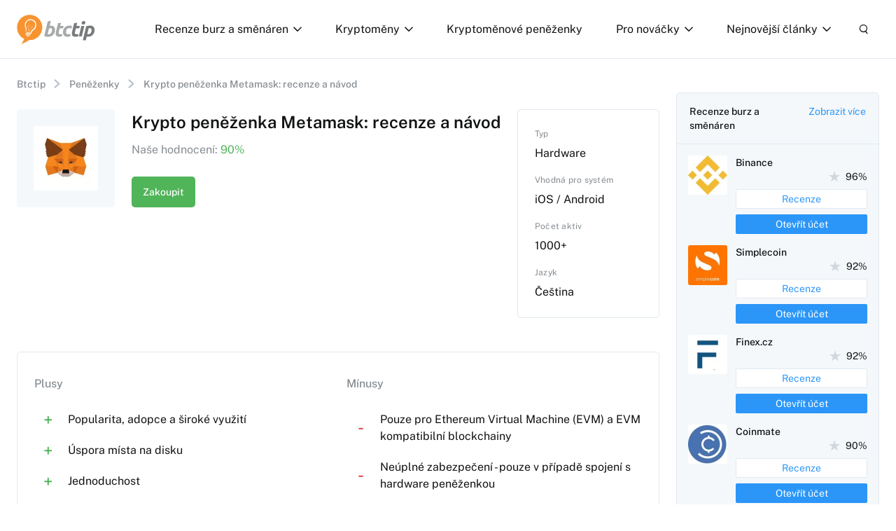

--- FILE ---
content_type: text/html; charset=UTF-8
request_url: https://www.btctip.cz/penezenky/krypto-penezenka-metamask-recenze-a-navod/
body_size: 30570
content:
<!doctype html>
<!--[if lt IE 7]>
<html class="no-js no-svg ie ie6 lt-ie9 lt-ie8 lt-ie7" lang="cs"> <![endif]-->
<!--[if IE 7]>
<html class="no-js no-svg ie ie7 lt-ie9 lt-ie8" lang="cs"> <![endif]-->
<!--[if IE 8]>
<html class="no-js no-svg ie ie8 lt-ie9" lang="cs"> <![endif]-->
<!--[if gt IE 8]><!-->
<html class="no-js no-svg" lang="cs"> <!--<![endif]-->


    <head>
    <meta charset="UTF-8"/>
    <meta http-equiv="X-UA-Compatible" content="IE=edge">
    <meta name="viewport" content="width=device-width, initial-scale=1">
    <meta name="format-detection" content="telephone=no"/>
    <meta name="author" content="BTCTip"/>
    <link rel="preconnect" href="https://fonts.gstatic.com">
    <meta name='robots' content='index, follow, max-image-preview:large, max-snippet:-1, max-video-preview:-1' />
	<style>img:is([sizes="auto" i], [sizes^="auto," i]) { contain-intrinsic-size: 3000px 1500px }</style>
	
	<!-- This site is optimized with the Yoast SEO plugin v26.8 - https://yoast.com/product/yoast-seo-wordpress/ -->
	<title>Krypto peněženka Metamask: recenze a návod | BTCTip</title>
<link data-rocket-prefetch href="https://www.google-analytics.com" rel="dns-prefetch">
<link data-rocket-prefetch href="https://www.googletagmanager.com" rel="dns-prefetch">
<link data-rocket-prefetch href="https://www.youtube.com" rel="dns-prefetch">
<link data-rocket-preload as="style" data-wpr-hosted-gf-parameters="family=Merriweather:wght@400;700&family=Public+Sans:ital,wght@0,400;0,500;0,600;0,700;1,400&display=swap" href="https://www.btctip.cz/wp-content/cache/fonts/1/google-fonts/css/8/6/2/73eeb92d6ae819b25ba5a40509c99.css" rel="preload">
<link crossorigin data-rocket-preload as="font" href="https://www.btctip.cz/wp-content/cache/fonts/1/google-fonts/fonts/s/publicsans/v21/ijwRs572Xtc6ZYQws9YVwnNIfJ7Cww.woff2" rel="preload">
<link crossorigin data-rocket-preload as="font" href="https://www.btctip.cz/wp-content/cache/fonts/1/google-fonts/fonts/s/merriweather/v33/u-4e0qyriQwlOrhSvowK_l5UcA6zuSYEqOzpPe3HOZJ5eX1WtLaQwmYiSeqkJ-mFqA.woff2" rel="preload">
<link data-wpr-hosted-gf-parameters="family=Merriweather:wght@400;700&family=Public+Sans:ital,wght@0,400;0,500;0,600;0,700;1,400&display=swap" href="https://www.btctip.cz/wp-content/cache/fonts/1/google-fonts/css/8/6/2/73eeb92d6ae819b25ba5a40509c99.css" media="print" onload="this.media=&#039;all&#039;" rel="stylesheet">
<noscript data-wpr-hosted-gf-parameters=""><link rel="stylesheet" href="https://fonts.googleapis.com/css2?family=Merriweather:wght@400;700&#038;family=Public+Sans:ital,wght@0,400;0,500;0,600;0,700;1,400&#038;display=swap"></noscript><link rel="preload" data-rocket-preload as="image" href="https://www.btctip.cz/wp-content/themes/btctip/dist/images/logo.svg" fetchpriority="high">
	<link rel="canonical" href="https://www.btctip.cz/penezenky/krypto-penezenka-metamask-recenze-a-navod/" />
	<meta property="og:locale" content="cs_CZ" />
	<meta property="og:type" content="article" />
	<meta property="og:title" content="Krypto peněženka Metamask: recenze a návod | BTCTip" />
	<meta property="og:url" content="https://www.btctip.cz/penezenky/krypto-penezenka-metamask-recenze-a-navod/" />
	<meta property="og:site_name" content="BTCTip" />
	<meta property="article:publisher" content="https://www.facebook.com/Bitcointip/" />
	<meta property="article:modified_time" content="2022-11-28T13:39:33+00:00" />
	<meta property="og:image" content="https://www.btctip.cz/wp-content/uploads/2022/11/MetaMask_Fox.jpg" />
	<meta property="og:image:width" content="400" />
	<meta property="og:image:height" content="400" />
	<meta property="og:image:type" content="image/jpeg" />
	<meta name="twitter:card" content="summary_large_image" />
	<meta name="twitter:site" content="@btctip_cz" />
	<script type="application/ld+json" class="yoast-schema-graph">{"@context":"https://schema.org","@graph":[{"@type":"WebPage","@id":"https://www.btctip.cz/penezenky/krypto-penezenka-metamask-recenze-a-navod/","url":"https://www.btctip.cz/penezenky/krypto-penezenka-metamask-recenze-a-navod/","name":"Krypto peněženka Metamask: recenze a návod | BTCTip","isPartOf":{"@id":"https://www.btctip.cz/#website"},"primaryImageOfPage":{"@id":"https://www.btctip.cz/penezenky/krypto-penezenka-metamask-recenze-a-navod/#primaryimage"},"image":{"@id":"https://www.btctip.cz/penezenky/krypto-penezenka-metamask-recenze-a-navod/#primaryimage"},"thumbnailUrl":"https://www.btctip.cz/wp-content/uploads/2022/11/MetaMask_Fox.jpg","datePublished":"2022-11-22T17:01:50+00:00","dateModified":"2022-11-28T13:39:33+00:00","breadcrumb":{"@id":"https://www.btctip.cz/penezenky/krypto-penezenka-metamask-recenze-a-navod/#breadcrumb"},"inLanguage":"cs","potentialAction":[{"@type":"ReadAction","target":["https://www.btctip.cz/penezenky/krypto-penezenka-metamask-recenze-a-navod/"]}]},{"@type":"ImageObject","inLanguage":"cs","@id":"https://www.btctip.cz/penezenky/krypto-penezenka-metamask-recenze-a-navod/#primaryimage","url":"https://www.btctip.cz/wp-content/uploads/2022/11/MetaMask_Fox.jpg","contentUrl":"https://www.btctip.cz/wp-content/uploads/2022/11/MetaMask_Fox.jpg","width":400,"height":400},{"@type":"BreadcrumbList","@id":"https://www.btctip.cz/penezenky/krypto-penezenka-metamask-recenze-a-navod/#breadcrumb","itemListElement":[{"@type":"ListItem","position":1,"name":"Btctip","item":"https://www.btctip.cz/"},{"@type":"ListItem","position":2,"name":"Peněženky","item":"https://www.btctip.cz/penezenky/"},{"@type":"ListItem","position":3,"name":"Krypto peněženka Metamask: recenze a návod"}]},{"@type":"WebSite","@id":"https://www.btctip.cz/#website","url":"https://www.btctip.cz/","name":"BTCTip","description":"Vše co potřebujete vědět o bitcoinu a kryptoměnách na jednom místě. Komunitní web s informacemi od profwesionálů v oboru.","publisher":{"@id":"https://www.btctip.cz/#organization"},"alternateName":"Vše o Bitcoinu a kryptoměnách na jednom místě","potentialAction":[{"@type":"SearchAction","target":{"@type":"EntryPoint","urlTemplate":"https://www.btctip.cz/?s={search_term_string}"},"query-input":{"@type":"PropertyValueSpecification","valueRequired":true,"valueName":"search_term_string"}}],"inLanguage":"cs"},{"@type":"Organization","@id":"https://www.btctip.cz/#organization","name":"BTCTip","url":"https://www.btctip.cz/","logo":{"@type":"ImageObject","inLanguage":"cs","@id":"https://www.btctip.cz/#/schema/logo/image/","url":"https://www.btctip.cz/wp-content/uploads/2023/03/logo.svg","contentUrl":"https://www.btctip.cz/wp-content/uploads/2023/03/logo.svg","width":1,"height":1,"caption":"BTCTip"},"image":{"@id":"https://www.btctip.cz/#/schema/logo/image/"},"sameAs":["https://www.facebook.com/Bitcointip/","https://x.com/btctip_cz"]}]}</script>
	<!-- / Yoast SEO plugin. -->


<link rel='dns-prefetch' href='//fonts.googleapis.com' />
<link href='https://fonts.gstatic.com' crossorigin rel='preconnect' />
<link rel="alternate" type="application/rss+xml" title="BTCTip &raquo; RSS komentářů pro Krypto peněženka Metamask: recenze a návod" href="https://www.btctip.cz/penezenky/krypto-penezenka-metamask-recenze-a-navod/feed/" />
<style id='wp-emoji-styles-inline-css'>

	img.wp-smiley, img.emoji {
		display: inline !important;
		border: none !important;
		box-shadow: none !important;
		height: 1em !important;
		width: 1em !important;
		margin: 0 0.07em !important;
		vertical-align: -0.1em !important;
		background: none !important;
		padding: 0 !important;
	}
</style>
<style id='classic-theme-styles-inline-css'>
/*! This file is auto-generated */
.wp-block-button__link{color:#fff;background-color:#32373c;border-radius:9999px;box-shadow:none;text-decoration:none;padding:calc(.667em + 2px) calc(1.333em + 2px);font-size:1.125em}.wp-block-file__button{background:#32373c;color:#fff;text-decoration:none}
</style>
<link rel='stylesheet' id='quads-style-css-css' href='https://www.btctip.cz/wp-content/plugins/quick-adsense-reloaded/includes/gutenberg/dist/blocks.style.build.css?ver=2.0.98.1' media='all' />
<link rel='stylesheet' id='kk-star-ratings-css' href='https://www.btctip.cz/wp-content/plugins/kk-star-ratings/src/core/public/css/kk-star-ratings.min.css?ver=5.4.10.3' media='all' />
<link rel='stylesheet' id='rpwe-style-css' href='https://www.btctip.cz/wp-content/plugins/recent-posts-widget-extended/assets/css/rpwe-frontend.css?ver=2.0.2' media='all' />

<link rel='stylesheet' id='main_css-css' href='https://www.btctip.cz/wp-content/themes/btctip/dist/styles/main.min.css?ver=1.0.3' media='all' />
<link rel='stylesheet' id='fancybox-css' href='https://www.btctip.cz/wp-content/plugins/easy-fancybox/fancybox/1.5.4/jquery.fancybox.min.css?ver=1e6a9ea3dc5418f849f07f49754bb844' media='screen' />
<link rel='stylesheet' id='forget-about-shortcode-buttons-css' href='https://www.btctip.cz/wp-content/plugins/forget-about-shortcode-buttons/public/css/button-styles.css?ver=2.1.3' media='all' />
<link rel='stylesheet' id='__EPYT__style-css' href='https://www.btctip.cz/wp-content/plugins/youtube-embed-plus/styles/ytprefs.min.css?ver=14.2.4' media='all' />
<style id='__EPYT__style-inline-css'>

                .epyt-gallery-thumb {
                        width: 33.333%;
                }
                
</style>
<style id='quads-styles-inline-css'>

    .quads-location ins.adsbygoogle {
        background: transparent !important;
    }.quads-location .quads_rotator_img{ opacity:1 !important;}
    .quads.quads_ad_container { display: grid; grid-template-columns: auto; grid-gap: 10px; padding: 10px; }
    .grid_image{animation: fadeIn 0.5s;-webkit-animation: fadeIn 0.5s;-moz-animation: fadeIn 0.5s;
        -o-animation: fadeIn 0.5s;-ms-animation: fadeIn 0.5s;}
    .quads-ad-label { font-size: 12px; text-align: center; color: #333;}
    .quads_click_impression { display: none;} .quads-location, .quads-ads-space{max-width:100%;} @media only screen and (max-width: 480px) { .quads-ads-space, .penci-builder-element .quads-ads-space{max-width:340px;}}
</style>
<script src="https://www.btctip.cz/wp-includes/js/jquery/jquery.min.js?ver=3.7.1" id="jquery-core-js"></script>
<script src="https://www.btctip.cz/wp-includes/js/jquery/jquery-migrate.min.js?ver=3.4.1" id="jquery-migrate-js"></script>
<script id="__ytprefs__-js-extra">
var _EPYT_ = {"ajaxurl":"https:\/\/www.btctip.cz\/wp-admin\/admin-ajax.php","security":"c330fbe11a","gallery_scrolloffset":"20","eppathtoscripts":"https:\/\/www.btctip.cz\/wp-content\/plugins\/youtube-embed-plus\/scripts\/","eppath":"https:\/\/www.btctip.cz\/wp-content\/plugins\/youtube-embed-plus\/","epresponsiveselector":"[\"iframe.__youtube_prefs_widget__\"]","epdovol":"1","version":"14.2.4","evselector":"iframe.__youtube_prefs__[src], iframe[src*=\"youtube.com\/embed\/\"], iframe[src*=\"youtube-nocookie.com\/embed\/\"]","ajax_compat":"","maxres_facade":"eager","ytapi_load":"light","pause_others":"","stopMobileBuffer":"1","facade_mode":"","not_live_on_channel":""};
</script>
<script src="https://www.btctip.cz/wp-content/plugins/youtube-embed-plus/scripts/ytprefs.min.js?ver=14.2.4" id="__ytprefs__-js"></script>
<link rel="https://api.w.org/" href="https://www.btctip.cz/wp-json/" /><link rel="EditURI" type="application/rsd+xml" title="RSD" href="https://www.btctip.cz/xmlrpc.php?rsd" />

<link rel='shortlink' href='https://www.btctip.cz/?p=16450' />
<link rel="alternate" title="oEmbed (JSON)" type="application/json+oembed" href="https://www.btctip.cz/wp-json/oembed/1.0/embed?url=https%3A%2F%2Fwww.btctip.cz%2Fpenezenky%2Fkrypto-penezenka-metamask-recenze-a-navod%2F" />
<link rel="alternate" title="oEmbed (XML)" type="text/xml+oembed" href="https://www.btctip.cz/wp-json/oembed/1.0/embed?url=https%3A%2F%2Fwww.btctip.cz%2Fpenezenky%2Fkrypto-penezenka-metamask-recenze-a-navod%2F&#038;format=xml" />
    
    <script type="text/javascript">
        var ajaxurl = 'https://www.btctip.cz/wp-admin/admin-ajax.php';
    </script>
<script>document.cookie = 'quads_browser_width='+screen.width;</script><meta name="twitter:partner" content="tfwp">
<meta name="twitter:card" content="summary"><meta name="twitter:title" content="Krypto peněženka Metamask: recenze a návod"><meta name="twitter:image" content="https://www.btctip.cz/wp-content/uploads/2022/11/MetaMask_Fox.jpg">
		<style id="wp-custom-css">
			.tradingview-widget-copyright {display:none;}
.tv-widget-chart--with-border {border-radius: 4px;}

/*cF7*/
.wpcf7-form input[type="text"], 
.wpcf7-form input[type="email"], 
.wpcf7-form input[type="url"], 
.wpcf7-form input[type="password"], 
.wpcf7-form input[type="search"], 
.wpcf7-form input[type="number"], 
.wpcf7-form input[type="tel"], 
.wpcf7-form textarea {
    color: #1f252b;
    width: 100%;
    padding: 12px 16px;
    border-radius: 0;
    border: 1px solid black;
	box-shadow: rgba(0, 0, 0, 0.24) 0px 3px 8px;
}
.wpcf7-form p {
    margin: 0 0 28px;
}
.wpcf7-text:focus, 
.wpcf7-textarea:focus {
    outline: 1px solid rgba(84, 222, 197, 0.9);
    outline-offset: 0;
}

.wpcf7-form .wpcf7-submit {
    background-color: #14e2ae;
    border: 0;
    color: #fff;
    border-radius: 1px;
    font-weight: 700;
    text-align: center;
    text-transform: uppercase;
    margin-bottom: 15px;
    width: auto;
    padding: 20px 42px;
    letter-spacing: 2px;
    font-size: 14px;
}
.wpcf7-form .wpcf7-submit:hover {
    cursor: pointer;
    box-shadow: 0px 7px 16px -7px rgba(0, 0, 0, 0.4);
    border: 0;
}

div.wpcf7-mail-sent-ok {
    border: 0;
    background: #5471de;
    color: #fff;
    padding: 18px;
}
div.wpcf7-acceptance-missing,
div.wpcf7-validation-errors {
    border: 0;
    background: #f9443b;
    color: #fff;
    padding: 18px;
}
span.wpcf7-not-valid-tip {
    color: #f9443b;
}		</style>
		<noscript><style id="rocket-lazyload-nojs-css">.rll-youtube-player, [data-lazy-src]{display:none !important;}</style></noscript>
    <link rel="apple-touch-icon" sizes="180x180" href="https://www.btctip.cz/wp-content/themes/btctip/dist/images/favicon/apple-touch-icon.png">
    <link rel="icon" type="image/png" sizes="32x32" href="https://www.btctip.cz/wp-content/themes/btctip/dist/images/favicon/favicon-32x32.png">
    <link rel="icon" type="image/png" sizes="16x16" href="https://www.btctip.cz/wp-content/themes/btctip/dist/images/favicon/favicon-16x16.png">
    <link rel="manifest" href="https://www.btctip.cz/wp-content/themes/btctip/dist/images/favicon/site.webmanifest">
    <link rel="mask-icon" href="https://www.btctip.cz/wp-content/themes/btctip/dist/images/favicon/safari-pinned-tab.svg" color="#ee8a25">
    <meta name="msapplication-TileColor" content="#ffffff">
    <meta name="theme-color" content="#ffffff">
                <script type="application/ld+json">{"@context":"https:\/\/schema.org\/","@type":"WebSite","publisher":{"@type":"Thing","name":"BTCTip"},"author":{"@type":"Organization","name":"BTCTip","url":"https:\/\/www.btctip.cz","logo":"https:\/\/www.btctip.cz\/wp-content\/themes\/btctip\/dist\/images\/logo.svg","foundingDate":"2011-06-14T14:31:48+0000"}}</script>
        <!-- Google Tag Manager -->
    <script>(function(w,d,s,l,i){w[l]=w[l]||[];w[l].push({'gtm.start':
                new Date().getTime(),event:'gtm.js'});var f=d.getElementsByTagName(s)[0],
            j=d.createElement(s),dl=l!='dataLayer'?'&l='+l:'';j.async=true;j.src=
            'https://www.googletagmanager.com/gtm.js?id='+i+dl;f.parentNode.insertBefore(j,f);
        })(window,document,'script','dataLayer','GTM-PRPRRZQ');</script>
    <!-- End Google Tag Manager -->
<style id="rocket-lazyrender-inline-css">[data-wpr-lazyrender] {content-visibility: auto;}</style><meta name="generator" content="WP Rocket 3.20.3" data-wpr-features="wpr_lazyload_images wpr_preconnect_external_domains wpr_auto_preload_fonts wpr_automatic_lazy_rendering wpr_oci wpr_host_fonts_locally wpr_desktop" /></head>

<body class="wp-singular review-wallet-template-default single single-review-wallet postid-16450 wp-theme-btctip">
<!-- Google Tag Manager (noscript) -->
<noscript><iframe src="https://www.googletagmanager.com/ns.html?id=GTM-PRPRRZQ"
                  height="0" width="0" style="display:none;visibility:hidden"></iframe></noscript>
<!-- End Google Tag Manager (noscript) -->

    <script type="application/ld+json">{"@context":"https:\/\/schema.org\/","@type":"Review","name":"Krypto pen\u011b\u017eenka Metamask: recenze a n\u00e1vod","reviewBody":"","datePublished":"2022-11-22","dateModified":"2022-11-28","sameAs":"https:\/\/www.btctip.cz","alternateName":null,"commentCount":"7","itemReviewed":{"@type":"Organization","name":"Krypto pen\u011b\u017eenka Metamask: recenze a n\u00e1vod (Hardware)","logo":"https:\/\/www.btctip.cz\/wp-content\/uploads\/2022\/11\/MetaMask_Fox.jpg","description":""},"author":{"@type":"Person","name":"BTCTip"},"reviewRating":{"@type":"Rating","ratingValue":"90","bestRating":"90"},"publisher":{"@type":"Organization","name":"BTCTip"}}</script>
<header >
    <div  class="container containerPrimary">
        <div  class="row no-gutters">
            <div class="col-auto">
                <a href="https://www.btctip.cz" title="BTCTip" id="logo">
                    <img fetchpriority="high" src="https://www.btctip.cz/wp-content/themes/btctip/dist/images/logo.svg"
                         alt="BTCTip"
                         width="112"
                         height="42">
                </a>
            </div>
            <div class="col wrapper">
                <nav>
                        <ul class="menu">
                    <li class=" menu-item menu-item-type-custom menu-item-object-custom menu-item-10 menu-item-has-children ">
                <a href="https://www.btctip.cz/recenze/" title="Recenze burz a směnáren" >
                    Recenze burz a směnáren
                    <i></i>
                </a>
                                    <ul>
                                                    <li class=" menu-item menu-item-type-custom menu-item-object-custom menu-item-16542">
                                <a href="https://www.btctip.cz/recenze/binance/"
                                   title="Binance recenze" >
                                    <span>Binance recenze</span>
                                    
                                </a>
                            </li>
                                                    <li class=" menu-item menu-item-type-custom menu-item-object-custom menu-item-16543">
                                <a href="https://www.btctip.cz/recenze/coinbase/"
                                   title="Coinbase recenze" >
                                    <span>Coinbase recenze</span>
                                    
                                </a>
                            </li>
                                                    <li class=" menu-item menu-item-type-custom menu-item-object-custom menu-item-16541">
                                <a href="https://www.btctip.cz/recenze/simplecoin/"
                                   title="Simplecoin recenze" >
                                    <span>Simplecoin recenze</span>
                                    
                                </a>
                            </li>
                                            </ul>
                            </li>
                    <li class=" menu-item menu-item-type-custom menu-item-object-custom menu-item-8 menu-item-has-children ">
                <a href="https://www.btctip.cz/kryptomeny/" title="Kryptoměny" >
                    Kryptoměny
                    <i></i>
                </a>
                                    <ul>
                                                    <li class=" menu-item menu-item-type-custom menu-item-object-custom menu-item-16537">
                                <a href="https://www.btctip.cz/kryptomeny/bitcoin/"
                                   title="Bitcoin" >
                                    <span>Bitcoin</span>
                                    
                                </a>
                            </li>
                                                    <li class=" menu-item menu-item-type-custom menu-item-object-custom menu-item-16538">
                                <a href="https://www.btctip.cz/kryptomeny/ethereum/"
                                   title="Ethereum" >
                                    <span>Ethereum</span>
                                    
                                </a>
                            </li>
                                                    <li class=" menu-item menu-item-type-custom menu-item-object-custom menu-item-16539">
                                <a href="https://www.btctip.cz/kryptomeny/litecoin/"
                                   title="Litecoin" >
                                    <span>Litecoin</span>
                                    
                                </a>
                            </li>
                                                    <li class=" menu-item menu-item-type-post_type menu-item-object-page menu-item-16540">
                                <a href="https://www.btctip.cz/kryptomeny/"
                                   title="Kompletní list kryptoměn" >
                                    <span>Kompletní list kryptoměn</span>
                                    
                                </a>
                            </li>
                                            </ul>
                            </li>
                    <li class=" menu-item menu-item-type-post_type menu-item-object-page menu-item-16536 ">
                <a href="https://www.btctip.cz/penezenky/" title="Kryptoměnové peněženky" >
                    Kryptoměnové peněženky
                    
                </a>
                            </li>
                    <li class=" menu-item menu-item-type-custom menu-item-object-custom menu-item-11 menu-item-has-children ">
                <a href="#" title="Pro nováčky" >
                    Pro nováčky
                    <i></i>
                </a>
                                    <ul>
                                                    <li class=" menu-item menu-item-type-custom menu-item-object-custom menu-item-16544">
                                <a href="https://www.btctip.cz/kryptomeny/bitcoin/#bitcoin-zakladni-informace"
                                   title="Vše o Bitcoinu" >
                                    <span>Vše o Bitcoinu</span>
                                    
                                </a>
                            </li>
                                                    <li class=" menu-item menu-item-type-custom menu-item-object-custom menu-item-16545">
                                <a href="https://btctip.cz/jak-zacit-s-bitcoiny-2/"
                                   title="Jak začít s bitcoiny?" >
                                    <span>Jak začít s bitcoiny?</span>
                                    
                                </a>
                            </li>
                                                    <li class=" menu-item menu-item-type-custom menu-item-object-custom menu-item-16546">
                                <a href="https://btctip.cz/jak-koupit-bitcoin/"
                                   title="Jak koupit Bitcoiny?" >
                                    <span>Jak koupit Bitcoiny?</span>
                                    
                                </a>
                            </li>
                                                    <li class=" menu-item menu-item-type-custom menu-item-object-custom menu-item-16547">
                                <a href="https://btctip.cz/bitcoiny-zdarma/"
                                   title="Získej Bitcoiny zdarma" >
                                    <span>Získej Bitcoiny zdarma</span>
                                    
                                </a>
                            </li>
                                                    <li class=" menu-item menu-item-type-custom menu-item-object-custom menu-item-16548">
                                <a href="https://btctip.cz/bitcoin-navody/"
                                   title="Bitcoin návody" >
                                    <span>Bitcoin návody</span>
                                    
                                </a>
                            </li>
                                                    <li class=" menu-item menu-item-type-custom menu-item-object-custom menu-item-16549">
                                <a href="https://btctip.cz/faq-otazky-a-odpovedi/"
                                   title="FaQ" >
                                    <span>FaQ</span>
                                    
                                </a>
                            </li>
                                            </ul>
                            </li>
                    <li class=" menu-item menu-item-type-taxonomy menu-item-object-category menu-item-20233 menu-item-has-children ">
                <a href="https://www.btctip.cz/nejnovejsi-clanky/" title="Nejnovější články" >
                    Nejnovější články
                    <i></i>
                </a>
                                    <ul>
                                                    <li class=" menu-item menu-item-type-taxonomy menu-item-object-category menu-item-20239">
                                <a href="https://www.btctip.cz/nejnovejsi-clanky/"
                                   title="Všechny články" >
                                    <span>Všechny články</span>
                                    
                                </a>
                            </li>
                                                    <li class=" menu-item menu-item-type-taxonomy menu-item-object-category menu-item-20228">
                                <a href="https://www.btctip.cz/aktualni-udalosti-a-kauzy/"
                                   title="Aktuální události a kauzy" >
                                    <span>Aktuální události a kauzy</span>
                                    
                                </a>
                            </li>
                                                    <li class=" menu-item menu-item-type-taxonomy menu-item-object-category menu-item-20230">
                                <a href="https://www.btctip.cz/analyzy-kurz-btc/"
                                   title="Analýzy grafů" >
                                    <span>Analýzy grafů</span>
                                    
                                </a>
                            </li>
                                                    <li class=" menu-item menu-item-type-taxonomy menu-item-object-category menu-item-20231">
                                <a href="https://www.btctip.cz/bezpecnost-kryptomen/"
                                   title="Bezpečnost" >
                                    <span>Bezpečnost</span>
                                    
                                </a>
                            </li>
                                                    <li class=" menu-item menu-item-type-taxonomy menu-item-object-category menu-item-20235">
                                <a href="https://www.btctip.cz/rozhovory/"
                                   title="Rozhovory" >
                                    <span>Rozhovory</span>
                                    
                                </a>
                            </li>
                                                    <li class=" menu-item menu-item-type-taxonomy menu-item-object-category menu-item-20238">
                                <a href="https://www.btctip.cz/trendy/"
                                   title="Trendy" >
                                    <span>Trendy</span>
                                    
                                </a>
                            </li>
                                                    <li class=" menu-item menu-item-type-taxonomy menu-item-object-category menu-item-20232">
                                <a href="https://www.btctip.cz/defi/"
                                   title="DeFi" >
                                    <span>DeFi</span>
                                    
                                </a>
                            </li>
                                                    <li class=" menu-item menu-item-type-taxonomy menu-item-object-category menu-item-20234">
                                <a href="https://www.btctip.cz/nft/"
                                   title="NFT" >
                                    <span>NFT</span>
                                    
                                </a>
                            </li>
                                                    <li class=" menu-item menu-item-type-taxonomy menu-item-object-category menu-item-20236">
                                <a href="https://www.btctip.cz/scamy-podvody-a-ponzi/"
                                   title="Scamy a podovdy" >
                                    <span>Scamy a podovdy</span>
                                    
                                </a>
                            </li>
                                                    <li class=" menu-item menu-item-type-taxonomy menu-item-object-category menu-item-20237">
                                <a href="https://www.btctip.cz/tezba-mining/"
                                   title="Těžba a mining" >
                                    <span>Těžba a mining</span>
                                    
                                </a>
                            </li>
                                            </ul>
                            </li>
            </ul>
    <div class="social">
        <div>
            Sledujte nás
        </div>
                    <a href="https://www.facebook.com/bitcointip" title="Facebook" target="_blank"
               class="facebook"></a>
                            <a href="https://twitter.com/btctip_cz" title="Twitter" target="_blank"
               class="twitter"></a>
            </div>
                </nav>
                <div class="toolbar">
                    <a href="#"
                       class="open-menu"
                       title="Menu">
                        <i></i>
                        <i></i>
                        <i></i>
                    </a>
                    <div class="open-search">
                        <div class="open"></div>
                        <div id="search-form">
                            <form action="#" enctype="application/x-www-form-urlencoded" method="get">
                                <input type="search"
                                       placeholder="Vyhledávání"
                                       name="s"
                                       value=""
                                       autocomplete="off"/>
                                <button type="submit"></button>
                                <div class="loader"></div>
                                <div class="loadData"></div>
                            </form>
                        </div>
                    </div>
                </div>
            </div>
        </div>
    </div>
</header>
<main  class="main">
        <section >
        <div  class="container">
            <div  class="row">
                <div class="col-md-9 col-xs-12">
                    <div class="row">
    <div class="col">
        <div class="breadcrumb section secondary pt">
            <span><span><a href="https://www.btctip.cz/">Btctip</a></span>  <span><a href="https://www.btctip.cz/penezenky/">Peněženky</a></span>  <span class="breadcrumb_last" aria-current="page">Krypto peněženka Metamask: recenze a návod</span></span>
        </div>
    </div>
</div>                    <div class="section review-title row">
                        <div class="col-auto">
                            <div class="row rowWrapper">
                                                                    <div class="col image">
                                        <div>
                                            <div>
                                                <picture>
                                                                                                            <source data-lazy-srcset="https://www.btctip.cz/wp-content/uploads/2022/11/MetaMask_Fox-148x0-c-default.webp"
                                                                type="image/webp">
                                                                                                        <img src="data:image/svg+xml,%3Csvg%20xmlns='http://www.w3.org/2000/svg'%20viewBox='0%200%2074%201'%3E%3C/svg%3E"
                                                         alt=""
                                                         width="74"
                                                         height="1" data-lazy-src="https://www.btctip.cz/wp-content/uploads/2022/11/MetaMask_Fox-74x0-c-default.jpg"><noscript><img src="https://www.btctip.cz/wp-content/uploads/2022/11/MetaMask_Fox-74x0-c-default.jpg"
                                                         alt=""
                                                         width="74"
                                                         height="1"></noscript>
                                                </picture>
                                            </div>
                                        </div>
                                    </div>
                                                                <div class="col title">
                                    <div>
                                        <div class="mainTitle">
                                            Krypto peněženka Metamask: recenze a návod
                                        </div>
                                                                                    <div class="ratingResult">
                                                Naše hodnocení:
                                                <span>90%</span>
                                            </div>
                                                                            </div>
                                                                            <div class="action hidden-xs">
                                            <a href="https://metamask.io/"
                                               class="btn"
                                               target="_blank"
                                               title="Zakoupit">
                                                Zakoupit
                                            </a>
                                        </div>
                                                                    </div>
                            </div>
                        </div>
                        <div class="col-sm info">
                            <div class="row table">
                                                                                                    <div class="col-sm-auto col-xs-12">
                                        <div class="name">
                                            Typ
                                        </div>
                                        <div class="value">
                                            Hardware
                                        </div>
                                    </div>
                                                                                                    <div class="col-sm-auto col-xs-12">
                                        <div class="name">
                                            Vhodná pro systém
                                        </div>
                                        <div class="value">
                                                                                            iOS / 
                                                                                            Android
                                                                                    </div>
                                    </div>
                                                                                                    <div class="col-sm-auto col-xs-12">
                                        <div class="name">
                                            Počet aktiv
                                        </div>
                                        <div class="value">
                                            1000+
                                        </div>
                                    </div>
                                                                                                    <div class="col-sm-auto col-xs-12">
                                        <div class="name">
                                            Jazyk
                                        </div>
                                        <div class="value">
                                                                                            Čeština
                                                                                    </div>
                                    </div>
                                                            </div>
                        </div>
                    </div>

                                            <div class="row hidden visible-xs section tertiary">
                            <div class="col">
                                <div class="action">
                                    <a href="https://metamask.io/"
                                       target="_blank"
                                       class="btn btnMobile"
                                       title="Zakoupit">
                                        Zakoupit
                                    </a>
                                </div>
                            </div>
                        </div>
                    
                                            <div class="section">
    <div class="content-advantages">
        <div class="row">
            <div class="col-sm col-xs-12">
                <div class="title">
                    Plusy
                </div>
                <ul class="plus">
                                            <li>
                            Popularita, adopce a široké využití
                        </li>
                                            <li>
                            Úspora místa na disku
                        </li>
                                            <li>
                            Jednoduchost
                        </li>
                                            <li>
                            Privátní klíče ve vašich rukou
                        </li>
                                    </ul>
            </div>
            <div class="col-sm col-xs-12">
                <div class="title">
                    Mínusy
                </div>
                <ul class="minus">
                                            <li>
                            Pouze pro Ethereum Virtual Machine (EVM) a EVM kompatibilní blockchainy 
                        </li>
                                            <li>
                            Neúplné zabezpečení - pouze v případě spojení s hardware peněženkou 
                        </li>
                                    </ul>
            </div>
        </div>
    </div>
</div>
                    
                                            <div class="section">
    <div class="content-title container-content">
                    <h1>
            Krypto peněženka Metamask: recenze a návod 
            </h1>
                <div class="content">
            <p><strong>Metamask je kryptoměnová peněženka, která uživatelům umožňuje používat Ethereum a nativní ERC-20 tokeny. Mimo skladování, posílání a obdržování ETH coinů a ERC-20 tokenů Metamask slouží také jako nástroj pro používání decentralizovaných aplikací (dAppů). </strong></p>

        </div>
    </div>
</div>                    
                                <div class="section">
    <div class="content-list">
        <h3 class="section tertiary">
            Metamask
        </h3>
        <ol>
                        <li>
                <a href="#penezenka-metamask-a-jeji-vyuziti-pro-kryptomeny-a-web-3" title="Peněženka Metamask a její využití pro kryptoměny a Web 3" class="scroll">
                    Peněženka Metamask a její využití pro kryptoměny a Web 3
                </a>
            </li>
                        <li>
                <a href="#ethereum" title="Ethereum " class="scroll">
                    Ethereum 
                </a>
            </li>
                        <li>
                <a href="#jak-metamask-funguje" title="Jak Metamask funguje?" class="scroll">
                    Jak Metamask funguje?
                </a>
            </li>
                        <li>
                <a href="#uvod-do-rozhrani-metamask" title="Úvod do rozhraní Metamask" class="scroll">
                    Úvod do rozhraní Metamask
                </a>
            </li>
                        <li>
                <a href="#navod-na-pouzivani-penezenky-metamask-krok-za-krokem" title="Návod na používání peněženky Metamask krok za krokem" class="scroll">
                    Návod na používání peněženky Metamask krok za krokem
                </a>
            </li>
                        <li>
                <a href="#mobilni-verze-penezenky-metamask" title="Mobilní verze peněženky Metamask" class="scroll">
                    Mobilní verze peněženky Metamask
                </a>
            </li>
                        <li>
                <a href="#vyhody-a-nevyhody-metamask-penezenky" title="Výhody a nevýhody Metamask peněženky" class="scroll">
                    Výhody a nevýhody Metamask peněženky
                </a>
            </li>
                        <li>
                <a href="#metamask-casto-kladene-otazky-faq" title="Metamask: Často kladené otázky (FAQ)" class="scroll">
                    Metamask: Často kladené otázky (FAQ)
                </a>
            </li>
                        <li>
                <a href="#prakticke-informace" title="Praktické informace" class="scroll">
                    Praktické informace
                </a>
            </li>
                    </ol>
    </div>
</div>
                <div class="section">
    <div class="content-text container-content">
        <h2>Peněženka Metamask a její využití pro kryptoměny a Web 3</h2>
<p>Kryptoměnový svět dnešní doby sahá mnohem dále, než na pouhý nákup BTC a přeposílání coinů z peněženek na burzu a zpět.</p>
<p><strong><a href="https://www.btctip.cz/wp-admin/post.php">Ethereum</a> spolu s vynálezem chytrých kontraktů (smart contracts)</strong> nastartoval rapidní vývoj nového druhu internetu: internetu hodnoty, Webu 3.</p>
<p>Web 3 je plný různých decentralizovaných aplikací neboli dAppů, například finančních DeFi protokolů jako jsou DEX burzy typu Uniswap nebo i Play to Earn her založených na kryptoměnách a technologii blockchain.</p>
<p>Metamask mimo klasickou funkci jakožto kryptoměnová peněženka, na které můžete bezpečně uchovávat své kryptoměny slouží právě jako rozhraní a nástroj, pomocí kterého je možné Web 3 a zdejší aplikace jednoduše používat.</p>

                                    </div>
</div>                <div class="section">
    <div class="content-highlighted">
        <h2 class="section tertiary">
            Ethereum 
        </h2>
                    <ul>
                                    <li>
                        <a href="https://www.btctip.cz/kryptomeny/ethereum/"
                                
                           title="Ethereum">
                            <h3>
                                Ethereum
                            </h3>
                            <p>
                                Čtěte dále: Ethereum
                            </p>
                        </a>
                    </li>
                            </ul>
            </div>
</div>                <div class="section">
    <div class="content-text container-content">
        <p>Metamask je v tomto smyslu jednou z nejpoužívanějších a globálně nejoblíbenějších <a href="https://www.btctip.cz/penezenky/ledger-nano-s-x-recenze-navod/?preview_id=16428&amp;preview_nonce=5eae958c3f&amp;_thumbnail_id=16429&amp;preview=true">krypto peněženek</a> a zároveň bránou do světa <strong>DeFi, NFT, Play to Earn a celkově Webu 3.</strong></p>
<blockquote><p><em><strong>Důležité:</strong> Kromě Etherea se lze pomocí Metamasku připojit i k dalším EVM blockchainům, jako je například Binance Smart Chain. Tokeny na Binance Smart Chainu se nazývají BEP-20. Návod na připojení k Binance Smart Chainu najdete níže.</em></p></blockquote>
<p><strong><em>Metamask lze používat v mobilní a zejména desktopové verzi ve formě pluginu pro prohlížeče Chrome, Firefox a Brave. </em></strong></p>
<p>V dnešní recenzi si popíšeme veškeré důležité vlastnosti této oblíbené peněženky, její plus i mínusy, a nakonec vás krok za krokem v sekci návodu naučíme, jak Metamask správně a bezpečně používat.</p>
<ul>
<li><strong><em>Metamask můžete stáhnout zdarma zde: </em></strong><a href="https://metamask.io/"><strong><em>https://metamask.io/</em></strong></a></li>
</ul>
<div style="position: relative; padding-bottom: 56.25%; padding-top: 30px; height: 0; overflow: hidden; margin-bottom: 40px;"><iframe style="position: absolute; top: 0; left: 0; width: 100%; height: 100%;" title="YouTube video player" src="https://www.youtube.com/watch?v=YVgfHZMFFFQ¨" frameborder="0" allowfullscreen="allowfullscreen"></iframe></div>
<h2>Jak Metamask funguje?</h2>
<p>Metamask je peněženka typu <strong><em>hot wallet</em></strong><em>, </em>což v podstatě znamená, že se jedná o online a softwarovou peněženku.</p>
<p>Celkově lze říci, že hot wallet peněženky jako je <strong>Metamask jsou vždy méně bezpečné, než hardware peněženky jako je Ledger nebo Trezor.</strong></p>
<p>Konec konců, pokud se do vašeho zařízení nabourají hackeři, je zde možnost, že vám kryptoměny z Metamasku vyberou. Takové riziko však hrozí neustále a týká se všeho, co děláme online.</p>
<blockquote><p><strong><em>Zabezpečení aplikace Metamask jako takové je však vysoké a ke ztrátě nebo krádeži kryptoměn dochází z valné většiny z důvodu chyby samotného uživatele, jako je například podepsání chytrého kontraktu, který kryptoměny na peněžence zpřístupní útočníkům.</em></strong></p></blockquote>
<p>Nicméně, pokud své kryptoměny uschováte na peněženku<strong> Metamask, stále se jedná o vyšší míru zabezpečení a zejména opravdového vlastnictví s porovnáním s držením krypta na <a href="https://www.btctip.cz/recenze/binance/?preview=true">Binance</a>, <a href="https://www.btctip.cz/recenze/coinbase/?preview=true">Coinbase</a>, Bitfinexu</strong> nebo dalších populárních burzách.</p>
<p><strong>Vaše klíče = vaše kryptoměny.</strong> Díky Metamasku jsou privátní klíče ve vašich rukou a kryptoměny jsou tak opravdu vaše. Oproti držení kryptoměn na burze se tím pádem jedná o opravdové vlastnictví, ale také o <strong>pravou zodpovědnost</strong>.</p>
<p><em><strong>Pokud ke své peněžence Metamask ztratíte přístup, nikdo včetně zákaznické podpory Metamask vám bohužel nebude schopen pomoci.</strong></em></p>
<p><img fetchpriority="high" decoding="async" class="alignnone size-full wp-image-16454" src="data:image/svg+xml,%3Csvg%20xmlns='http://www.w3.org/2000/svg'%20viewBox='0%200%201000%20666'%3E%3C/svg%3E" alt="" width="1000" height="666" data-lazy-src="https://www.btctip.cz/wp-content/uploads/2022/11/metam.jpg" /><noscript><img fetchpriority="high" decoding="async" class="alignnone size-full wp-image-16454" src="https://www.btctip.cz/wp-content/uploads/2022/11/metam.jpg" alt="" width="1000" height="666" /></noscript></p>
<h2>Úvod do rozhraní Metamask</h2>
<p>Uživatelské rozhraní Metamask lze považovat za zdaleka největší přednost této peněženky. Po nahlédnutí na vaši peněženku ihned uvidíte vše, co potřebujete a v rozhraní se vyzná i kryptoměnový laik.</p>
<p><img decoding="async" class="alignnone size-full wp-image-16456" src="data:image/svg+xml,%3Csvg%20xmlns='http://www.w3.org/2000/svg'%20viewBox='0%200%20415%20713'%3E%3C/svg%3E" alt="" width="415" height="713" data-lazy-src="https://www.btctip.cz/wp-content/uploads/2022/11/Bez-nazvu-29.jpg" /><noscript><img decoding="async" class="alignnone size-full wp-image-16456" src="https://www.btctip.cz/wp-content/uploads/2022/11/Bez-nazvu-29.jpg" alt="" width="415" height="713" /></noscript></p>
<p><strong>V základním okénku rozhraní Metamask máme vše potřebné:</strong></p>
<ul>
<li><em>V horní liště vidíme <strong>síť</strong>, na které jsme připojeni, defaultně se jedná o Ethereum;</em></li>
<li><em>pod sítí je vidět naše <strong>momentálně prohlížená adresa</strong> a status připojení</em></li>
<li><em>v prostřední vidíme náš zůstatek v <strong>nativním coinu připojené sítě,</strong> tedy v tomto případě ETH a také momentální hodnota coinů v USD;</em></li>
<li><em>tři modrá tlačítka pod zůstatkem nám umožňují <strong>nákup kryptoměn, odeslání kryptoměn na jinou adresu a možnost swapu</strong> – směny kryptoměn </em></li>
<li><em>dolní část nám zobrazuje další aktiva na dané adrese, v tomto případě další ERC-20 tokeny na síti Ethereum</em></li>
<li><em>sekce “activity“ zobrazuje veškeré momentální i minulé transakce a interakce s chytrými kontrakty, včetně statusu (úspěch; neúspěch; probíhající)</em></li>
</ul>
<p><strong>Pokud se chcete peněženku Metamask naučit správně a bezpečně používat krok za krokem včetně všech zdejších funkcí, čtěte dále. </strong></p>
<h2>Návod na používání peněženky Metamask krok za krokem</h2>
<p>Nebojte se, i v případě, že jste naprostými začátečníky, v rozhraní Metamask se s lehkostí vyznáte. Obzvláště po přečtení našeho návodu.</p>
<p><strong>Hned ze startu budete potřebovat jeden z těchto prohlížečů: </strong></p>
<ul>
<li style="list-style-type: none;">
<ul>
<li><a href="https://www.google.com/chrome/">Chrome</a></li>
<li><a href="https://brave.com/download/">Brave</a></li>
<li><a href="https://www.mozilla.org/cs/firefox/new/">Firefox</a></li>
</ul>
</li>
</ul>
<div style="position: relative; padding-bottom: 56.25%; padding-top: 30px; height: 0; overflow: hidden; margin-bottom: 40px;"><iframe style="position: absolute; top: 0; left: 0; width: 100%; height: 100%;" title="YouTube video player" src="https://www.youtube.com/watch?v=GNPz-Dv5BjM" frameborder="0" allowfullscreen="allowfullscreen"></iframe></div>
<p><strong>Ať už plugin Metamask stáhnete pro jakýkoli prohlížeč, veškeré kroky k instalaci i používaní jsou téměř identické. Tento návod se vám tedy sejde ve všech případech. </strong></p>
<h3>První instalace peněženky Metamask</h3>
<p>Po úspěšné instalaci byste měli vidět následující okénku. Klikněte na “<em>Get Started“</em> a můžeme začít.</p>
<div id="malwarebytes-root"><img decoding="async" class="alignnone size-full wp-image-16458" src="data:image/svg+xml,%3Csvg%20xmlns='http://www.w3.org/2000/svg'%20viewBox='0%200%20532%20656'%3E%3C/svg%3E" alt="" width="532" height="656" data-lazy-src="https://www.btctip.cz/wp-content/uploads/2022/11/Bez-nazvu-30.jpg" /><noscript><img decoding="async" class="alignnone size-full wp-image-16458" src="https://www.btctip.cz/wp-content/uploads/2022/11/Bez-nazvu-30.jpg" alt="" width="532" height="656" /></noscript></div>
<div>
<p>V následujícím kroku přejdeme k vytvoření nové peněženky<strong>. Stiskem <em>“Create a Wallet“ </em>započneme nejdůležitější krok ze všech</strong> – vytvoření hlavního Metamask účtu <strong>a zapsání vlastní přístupové seed fráze</strong>, kterou si nemůžete v žádném případě dovolit ztratit.</p>
<blockquote><p><strong><em>Varování:</em></strong><em> Pokud ztratíte svou seed frázi nebo dopustíte její únik online a následného dostání se do rukou hackerů, nikdo vám nepomůže. Vaše klíče = vaše krypto. Zabezpečení vašich kryptoměn je pouze a jedině ve vašich rukou. O svá aktiva se v tomto případě musíme starat velmi zodpovědně.</em></p></blockquote>
<p>Metamask se vás nyní zeptá, zdali souhlasíte s kolekcí určitých dat za účelem kontinuálního vylepšování aplikace. Stiskněte <em>„I agree“.</em></p>
<p><img decoding="async" class="alignnone size-full wp-image-16459" src="data:image/svg+xml,%3Csvg%20xmlns='http://www.w3.org/2000/svg'%20viewBox='0%200%20616%20410'%3E%3C/svg%3E" alt="" width="616" height="410" data-lazy-src="https://www.btctip.cz/wp-content/uploads/2022/11/sss.jpg" /><noscript><img decoding="async" class="alignnone size-full wp-image-16459" src="https://www.btctip.cz/wp-content/uploads/2022/11/sss.jpg" alt="" width="616" height="410" /></noscript></p>
<p>Mezi kolekci dat samozřejmě nespadá sdílení vaší IP adresy ani privátní klíče k peněžence.</p>
<blockquote>
<p style="text-align: center;"><strong><em>Metamask po vás nikdy nebude chtít vaše privátní klíče v soukromé zprávě ani emailové a žádné jiné komunikaci. Své klíče nikdy nezadávejte online naprosto nikam, pouze a jedině v aplikaci Metamask při obnově peněženky například na novém zařízení.</em></strong></p>
</blockquote>
<p>Následuje vytvoření vašeho hesla. Zpravidla byste měli použít unikátní heslo, které není používáno v žádné jiné aplikaci. Dále, využijte všech typů znaků a malých i velkých písmen pro vytvoření finálního minimálně 8místného čísla.</p>
<h3>Vytvoření seed fráze k Metamask</h3>
<p><strong>Nyní přecházíme k zapsání seed fráze.</strong> Jak jsme již zmínili, tento krok je <strong>naprosto kritický.</strong></p>
<p>Kdokoli, kdo bude mít přístup k těmto 12 slovům bude mít přístup i k celému vašemu Metamask účtu a všem kryptoměnám v něm.</p>
<p>Kliknutím na <em>„Click here to reveal secret words“</em> si jednotlivá slova zobrazte a pečlivě zapište nejlépe na kousek papíru, který bezpečně uschováme, nebo do libovolného textového souboru, který uložíme na offline disk.</p>
<p><strong>Externí disky, které používáme k uložení seed frází máte navíc možnost zašifrovat, například pomocí programu NordVPN.</strong></p>
<p><img decoding="async" class="alignnone size-full wp-image-16460" src="data:image/svg+xml,%3Csvg%20xmlns='http://www.w3.org/2000/svg'%20viewBox='0%200%20571%20693'%3E%3C/svg%3E" alt="" width="571" height="693" data-lazy-src="https://www.btctip.cz/wp-content/uploads/2022/11/Bez-nazvu-31.jpg" /><noscript><img decoding="async" class="alignnone size-full wp-image-16460" src="https://www.btctip.cz/wp-content/uploads/2022/11/Bez-nazvu-31.jpg" alt="" width="571" height="693" /></noscript></p>
<p>Po zapsání seed fráze máte hotovo. Klikněte na <em>“All Done“</em> a můžete začít vesele používat Metamask.</p>
<p>Metamask vás automaticky přihlásí. Pokud dojde k odhlášení nebo restartování přístroje, přihlaste se zpátky pomocí vámi zadaného osmi nebo vícemístného hesla.</p>
<p><strong><em>POZOR: Vaši seed frázi po vás nikdo nikdy nemůže vyžadovat. S phishingovými zprávami se setkáte zejména pokud používáte aplikace jako je například Telegram nebo Discord. Hackeři targetují kryptoměnové uživatele ihned poté, co se přidají do určitých krypto komunit, například právě oficiálních Discordů mnoha projektů. Vaši seed frázi nemá právo vyžadovat nikdo, ani oficiální zákaznická podpora pro Metamask.</em></strong></p>
<h3>První kroky v peněžence Metamask</h3>
<p>Nyní se nacházíme v rozhraní čerstvě vytvořené peněženky.</p>
<p><strong>Hlavní funkce, které vás zde jakožto nového uživatele či uživatelku budou zajímat, jsou:</strong></p>
<ul>
<li><strong>Buy:</strong> zde máte možnost v rychlosti nakoupit nové kryptoměny pomocí integrovaných burz</li>
<li><strong>Odeslat:</strong> tímto tlačítkem budete své kryptoměny odesílat na jiné adresy</li>
<li><strong>Assets:</strong> v této části uvidíte své momentálně vlastněné kryptoměny</li>
<li><strong>Activity:</strong> zde uvidíte momentálně probíhající nebo minulé transakce či interakce s chytrým kontrakty</li>
</ul>
<p><img decoding="async" class="alignnone size-full wp-image-16461" src="data:image/svg+xml,%3Csvg%20xmlns='http://www.w3.org/2000/svg'%20viewBox='0%200%20360%20607'%3E%3C/svg%3E" alt="" width="360" height="607" data-lazy-src="https://www.btctip.cz/wp-content/uploads/2022/11/csscsc.jpg" /><noscript><img decoding="async" class="alignnone size-full wp-image-16461" src="https://www.btctip.cz/wp-content/uploads/2022/11/csscsc.jpg" alt="" width="360" height="607" /></noscript></p>
<h3>Odesílání kryptoměn z Metamask peněženky</h3>
<p>Odesílání kryptoměn z Metamasku je naprosto jednoduché.</p>
<p>V moment, kdy vlastníte například určité množství ETH stačí kliknout na tlačítko Odeslat, které vás pošle na následující okénko:</p>
<p><img decoding="async" class="alignnone size-full wp-image-16462" src="data:image/svg+xml,%3Csvg%20xmlns='http://www.w3.org/2000/svg'%20viewBox='0%200%20360%20607'%3E%3C/svg%3E" alt="" width="360" height="607" data-lazy-src="https://www.btctip.cz/wp-content/uploads/2022/11/Bez-nazvu-32.jpg" /><noscript><img decoding="async" class="alignnone size-full wp-image-16462" src="https://www.btctip.cz/wp-content/uploads/2022/11/Bez-nazvu-32.jpg" alt="" width="360" height="607" /></noscript></p>
<p>Pečlivě zkontrolujte, zdali vámi zadaná adresa souhlasí s adresou zobrazenou v horní části. Pokud ano, do políčka “Částka“ zadejte množství ETH, které máte v plánu odeslat.</p>
<p>Pokud chcete odeslat jinou kryptoměnu, klikněte na nabídku “Assets“ a zde ji vyberte.</p>
<p>V další, finální části odesílání vám Metamask názorně ukáže, <strong>kolik za transakci zaplatíte. Jedná se o takzvaný “gas fee“.</strong> Na síti Ethereum je gas fee placen v nativním tokenu sítě: ETH.</p>
<p>To znamená, že i v případě odesílání ERC-20 tokenů budete platit poplatek ve formě ETH. <strong>Z tohoto důvodu je nutné na vaší peněžence vždy nechat alespoň minimální ETH zůstatek. Bez ETH z vaší peněženky nebudu moci kryptoměn odeslat.</strong></p>
<blockquote><p><em><strong>Důležité: výška gas fee poplatků se mění podle momentálního zatížení sítě. V dobu, kdy je síť Ethereum pod vysokým nátlakem transakcí mohou být poplatky mnohonásobně vyšší. V takovém případě se vyplatí počkat. Nízkých poplatků se většinou dočkáte v dopoledních hodinách a o víkendech.</strong></em></p></blockquote>
<p><img decoding="async" class="alignnone size-full wp-image-16463" src="data:image/svg+xml,%3Csvg%20xmlns='http://www.w3.org/2000/svg'%20viewBox='0%200%20352%20630'%3E%3C/svg%3E" alt="" width="352" height="630" data-lazy-src="https://www.btctip.cz/wp-content/uploads/2022/11/Bez-nazvu-33.jpg" /><noscript><img decoding="async" class="alignnone size-full wp-image-16463" src="https://www.btctip.cz/wp-content/uploads/2022/11/Bez-nazvu-33.jpg" alt="" width="352" height="630" /></noscript></p>
<p>Dále, tlačítkem „Upravit“ se dostanete do pokročilého nastavení momentálně chystané transakce. Zde máte možnost změnit výši poplatku a<strong> dát těžařům “dýško“. Tímto způsobem bude vaše transakce upřednostněna a zrychlena. </strong></p>
<p><img decoding="async" class="alignnone size-full wp-image-16464" src="data:image/svg+xml,%3Csvg%20xmlns='http://www.w3.org/2000/svg'%20viewBox='0%200%20337%20611'%3E%3C/svg%3E" alt="" width="337" height="611" data-lazy-src="https://www.btctip.cz/wp-content/uploads/2022/11/Bez-nazvu-34.jpg" /><noscript><img decoding="async" class="alignnone size-full wp-image-16464" src="https://www.btctip.cz/wp-content/uploads/2022/11/Bez-nazvu-34.jpg" alt="" width="337" height="611" /></noscript></p>
<h3>Jak přijmout kryptoměny do peněženky Metamask</h3>
<p>Abyste kryptoměny z Metamasku mohli odesílat, musíte nejprve nějaké vlastnit.</p>
<p><strong>Jak své krypto na Metamask dostat po nákupu například na Coinbase či Binance?</strong> (linky na články nebo affiliate)</p>
<p>Jak jsme zmínili výše, první cestou, jak do Metamask naplnit kryptoměny je nákup přímo v aplikaci pomocí tlačítka “Buy“.</p>
<p>Nicméně, výhodnější cestou je využití například české směnárny SimpleCoin, kde lze kryptoměny nakoupit výhodněji. <strong>Celkově lze říct, že nákup kryptoměn přímo v Metamasku je příliš drahý.</strong></p>
<p>Dejme tomu, že nakoupíte ETH na burze Coinbase. Jak odeslat krypto z Coinbase se dozvíte v našem Coinbase článku.</p>
<p><strong>Pro obdržení ETH coinů do vašeho Metamasku můžete jednoduše zkopírovat vaši momentálně používanou adresu pomocí kliku na adresu v horní části rozhraní:</strong></p>
<p><img decoding="async" class="alignnone size-full wp-image-16465" src="data:image/svg+xml,%3Csvg%20xmlns='http://www.w3.org/2000/svg'%20viewBox='0%200%20373%20611'%3E%3C/svg%3E" alt="" width="373" height="611" data-lazy-src="https://www.btctip.cz/wp-content/uploads/2022/11/Bez-nazvu-35.jpg" /><noscript><img decoding="async" class="alignnone size-full wp-image-16465" src="https://www.btctip.cz/wp-content/uploads/2022/11/Bez-nazvu-35.jpg" alt="" width="373" height="611" /></noscript></p>
<p><strong>Během odesílání kryptoměn si vždy řádně zkontrolujte, zdali adresy ve vašem Metamasku a tam, kam krypto odesíláte souhlasí. </strong></p>
<h3>Nákup kryptoměn v Metamask a funkce swap</h3>
<p><strong>Tlačítko Swap</strong> vám umožní směnu jedné kryptoměny za druhou, přímo v rozhraní Metamask.</p>
<p>Swap neboli funkce kryptoměnové směny v Metamasku funguje díky implementaci decentralizovaných burz jako je Uniswap a SushiSwap. Tyto dvě burzy jsou často využívány z důvodu hluboké likvidity, a tedy malého cenového skluzu.</p>
<p><strong>Používání této funkce je naprosto jednoduché. Klikněte na Swap a ocitnete se v následujícím okénku:</strong></p>
<p><img decoding="async" class="alignnone size-full wp-image-16466" src="data:image/svg+xml,%3Csvg%20xmlns='http://www.w3.org/2000/svg'%20viewBox='0%200%20375%20633'%3E%3C/svg%3E" alt="" width="375" height="633" data-lazy-src="https://www.btctip.cz/wp-content/uploads/2022/11/Bez-nazvu-36.jpg" /><noscript><img decoding="async" class="alignnone size-full wp-image-16466" src="https://www.btctip.cz/wp-content/uploads/2022/11/Bez-nazvu-36.jpg" alt="" width="375" height="633" /></noscript></p>
<p>Zde vidíte, kterou kryptoměnu máte možnost vyměnit v horní části. V dolní části <em>“Select a token“</em> si vyberte, jakou kryptoměnu si přejete po směně obdržet. Nyní stiskněte <em>“<strong>Review Swap“</strong></em><strong> a zkontrolujte finální kurz a částku, kterou po přijetí transakce obdržíte. </strong></p>
<p><img decoding="async" class="alignnone size-full wp-image-16467" src="data:image/svg+xml,%3Csvg%20xmlns='http://www.w3.org/2000/svg'%20viewBox='0%200%20308%20530'%3E%3C/svg%3E" alt="" width="308" height="530" data-lazy-src="https://www.btctip.cz/wp-content/uploads/2022/11/Bez-nazvu-37.jpg" /><noscript><img decoding="async" class="alignnone size-full wp-image-16467" src="https://www.btctip.cz/wp-content/uploads/2022/11/Bez-nazvu-37.jpg" alt="" width="308" height="530" /></noscript></p>
<p><strong><em>Funkce Swap je oblíbenou funkcí Metamasku, jelikož za vás automaticky prozkoumá decentralizované burzy a zjistí co nejlepší kurz, za který vám kryptoměny může směnit.</em></strong></p>
<p>&nbsp;</p>
<p>&nbsp;</p>
<p>&nbsp;</p>
<p>&nbsp;</p>
<h3>Používání různých adres a připojování sítí v Metamask; např Binance Smart Chain</h3>
<p>Jak jsme zmínili ve shrnutí, horní lišta peněženky slouží k zobrazení momentálně používané adresy a sítě.</p>
<p>Nicméně, pokud si chcete vytvořit čerstvou adresu nebo se připojit k jiné síti, například Binance Smart Chainu, můžete tak učinit naprosto jednoduše.</p>
<p>Na následujících obrázcích vidíte názorně, že pro změnu sítě stačí kliknout na tu momentálně vybranou (Ethereum Mainnet) a v dolní části vybrat <em>“Add Network“.</em></p>
<p><strong>Údaje pro připojení k Binance Smart Chain vyplňte následovně: </strong></p>
<ul>
<li><strong>Network Name:</strong>Smart Chain</li>
<li><strong>New RPC URL:</strong><a href="https://bsc-dataseed.binance.org/">https://bsc-dataseed.binance.org/</a></li>
<li><strong>ChainID:</strong>56</li>
<li><strong>Symbol:</strong>BNB</li>
<li><strong>Block Explorer URL:</strong>https://bscscan.com</li>
</ul>
<p><strong> </strong></p>
<p>Dále, síť Binance Smart Chain můžete <a href="https://academy.binance.com/cs/articles/connecting-metamask-to-binance-smart-chain">vypsat manuálně</a>, nebo můžete přejít například na oblíbenou burzu <a href="https://pancakeswap.finance/">Pancake Swap</a> a kliknout na <em>“Connect“.</em> Po pokusu o připojení <strong>vám Metamask sám nabídne možnost přidání sítě BSC. To samé platí i v případě jiných chainů, například Arbitrum.</strong></p>
<p>&nbsp;</p>
<p><img decoding="async" class="alignnone size-full wp-image-16468" src="data:image/svg+xml,%3Csvg%20xmlns='http://www.w3.org/2000/svg'%20viewBox='0%200%20616%20522'%3E%3C/svg%3E" alt="" width="616" height="522" data-lazy-src="https://www.btctip.cz/wp-content/uploads/2022/11/sssss.jpg" /><noscript><img decoding="async" class="alignnone size-full wp-image-16468" src="https://www.btctip.cz/wp-content/uploads/2022/11/sssss.jpg" alt="" width="616" height="522" /></noscript></p>
<p>Pro změnu nebo přidání nové adresy nebo jinak řečeno účtu klikněte na kolečko vedle zobrazení sítě.</p>
<p><strong>V zobrazené nabídce uvidíte hned několik možností, pomocí kterých můžete: </strong></p>
<ul>
<li><em>Vytvořit novou Metamask adresu </em></li>
<li><em>Importovat jiný účet </em></li>
</ul>
<p><em>Připojit hardware peněženku (např. Ledger) </em></p>
<p>Díky možnosti přidání nových adres můžete defacto používat mnoho různých peněženek v jedné hlavní, tedy vašem Metamask účtu. Ke všem vašim Metamask adresám <strong>je přiřazeno hlavní heslo a seed fráze, </strong>pomocí které jste účet původně vytvořili.</p>
<p>Velmi výhodné je, že v Metamasku můžete operovat s “horkou i chladnou“ peněženkou zároveň. Například<strong>, jednu adresu můžete mít pouze online v aplikaci Metamask a další připojit přes Ledger</strong> peněženku a mít po ruce i chladnou, zabezpečenější adresu.</p>
<h3>Propojení hardware peněženky s Metamask</h3>
<p>Pokud se obáváte nedostatečného zabezpečení Metamask peněženky a faktu, že se stále jedná o hot wallet a vaše klíče se nachází sice ve vašich rukou, ale stále online, je na místě <strong>pořídit si Ledger nebo Trezor.</strong></p>
<p><strong>Propojení hardware peněženky je jednoduché. Pojďme se podívat, jak na to: </strong></p>
<ol>
<li><strong>Otevřete Metamask a klikněte na horní kroužek vedle vaší adresy</strong></li>
<li><strong>Zvolte <em>“Connect Hardware Wallet“</em></strong></li>
</ol>
<p><img decoding="async" class="alignnone size-full wp-image-16469" src="data:image/svg+xml,%3Csvg%20xmlns='http://www.w3.org/2000/svg'%20viewBox='0%200%20332%20589'%3E%3C/svg%3E" alt="" width="332" height="589" data-lazy-src="https://www.btctip.cz/wp-content/uploads/2022/11/Bez-nazvu-38.jpg" /><noscript><img decoding="async" class="alignnone size-full wp-image-16469" src="https://www.btctip.cz/wp-content/uploads/2022/11/Bez-nazvu-38.jpg" alt="" width="332" height="589" /></noscript></p>
<p><strong>3. Dle typu výrobce vaší hardware peněženky vyberte z následujících možností a stiskněte <em>“Continue“:</em></strong></p>
<p><img decoding="async" class="alignnone size-full wp-image-16470" src="data:image/svg+xml,%3Csvg%20xmlns='http://www.w3.org/2000/svg'%20viewBox='0%200%20438%20465'%3E%3C/svg%3E" alt="" width="438" height="465" data-lazy-src="https://www.btctip.cz/wp-content/uploads/2022/11/Bez-nazvu-39.jpg" /><noscript><img decoding="async" class="alignnone size-full wp-image-16470" src="https://www.btctip.cz/wp-content/uploads/2022/11/Bez-nazvu-39.jpg" alt="" width="438" height="465" /></noscript></p>
<p><strong>4. Dále jednoduše vyberte, kterou adresu z dané hardware peněženky si přejete importovat.</strong></p>
<p><strong>Propojení Ledgeru a vašeho Metamask účtu razantně upgraduje zabezpečení vašich kryptoměn. </strong></p>
<p>Hlavní nevýhodou je zde fakt, že váš hardware účet budete moci používat pouze v případě, že máte po ruce i externí hardware walletku.</p>
<h3>Vložení nových typů kryptoměn a tokenů do Metamask</h3>
<p>Pokud se vám stane, že své kryptoměny nakoupené například na Uniswapu v rozhraní své Metamask nevidíte, nebojte se.</p>
<p><strong>Názvy a</strong> <strong>adresy tokenů nejspíše pouze nejsou přidány do vaší peněženky. Jak na to?</strong></p>
<p><img decoding="async" class="alignnone size-full wp-image-16471" src="data:image/svg+xml,%3Csvg%20xmlns='http://www.w3.org/2000/svg'%20viewBox='0%200%20335%20575'%3E%3C/svg%3E" alt="" width="335" height="575" data-lazy-src="https://www.btctip.cz/wp-content/uploads/2022/11/scascasca.jpg" /><noscript><img decoding="async" class="alignnone size-full wp-image-16471" src="https://www.btctip.cz/wp-content/uploads/2022/11/scascasca.jpg" alt="" width="335" height="575" /></noscript></p>
<p>Stačí v rychlosti otevřít rozhraní Metamask. <strong>Zde klikněte na záložky <em>“Assets“ </em>a přejděte do <em>“import tokens“. </em></strong></p>
<p><strong>V následujícím okénku máte dvě možnosti:</strong></p>
<ul>
<li><em>Vyhledat token podle názvu</em></li>
<li><em>Importovat adresu tokenu vlastnoručně</em></li>
</ul>
<p><img decoding="async" class="alignnone size-full wp-image-16472" src="data:image/svg+xml,%3Csvg%20xmlns='http://www.w3.org/2000/svg'%20viewBox='0%200%20369%20613'%3E%3C/svg%3E" alt="" width="369" height="613" data-lazy-src="https://www.btctip.cz/wp-content/uploads/2022/11/Bez-nazvu-40.jpg" /><noscript><img decoding="async" class="alignnone size-full wp-image-16472" src="https://www.btctip.cz/wp-content/uploads/2022/11/Bez-nazvu-40.jpg" alt="" width="369" height="613" /></noscript></p>
<p>Často se stane, že Metamask není schopen název vašeho tokenu vyhledat. Ostatně, vždy je jistější importovat adresu tokenu přesně <strong>pomocí výběru “<em>Vlastní token“. </em></strong></p>
<p><strong>Jak najít adresu správného tokenu pro přidání do vaší Metamask? </strong></p>
<p>Je to jednoduché: přejděte <strong>například na </strong><a href="https://etherscan.io/https:/etherscan.io/"><strong>Etherscanu</strong></a><strong> nebo </strong><a href="https://www.coingecko.com/"><strong>Coingecko</strong></a><strong>,</strong> a vyhledejte váš token. Pokud se vám to nebude dařit, přejděte <strong>na </strong><a href="https://dexscreener.com/"><strong>DexScreener</strong></a><strong>. </strong></p>
<p><strong>Zde zkopírujte adresu tokenu, kterou najdete v info sekcích a přes vyhledávače: </strong></p>
<p><img decoding="async" class="alignnone size-full wp-image-16473" src="data:image/svg+xml,%3Csvg%20xmlns='http://www.w3.org/2000/svg'%20viewBox='0%200%201000%20500'%3E%3C/svg%3E" alt="" width="1000" height="500" data-lazy-src="https://www.btctip.cz/wp-content/uploads/2022/11/scscsccsc.jpg" /><noscript><img decoding="async" class="alignnone size-full wp-image-16473" src="https://www.btctip.cz/wp-content/uploads/2022/11/scscsccsc.jpg" alt="" width="1000" height="500" /></noscript></p>
<p><img decoding="async" class="alignnone size-full wp-image-16474" src="data:image/svg+xml,%3Csvg%20xmlns='http://www.w3.org/2000/svg'%20viewBox='0%200%201000%20374'%3E%3C/svg%3E" alt="" width="1000" height="374" data-lazy-src="https://www.btctip.cz/wp-content/uploads/2022/11/as.jpg" /><noscript><img decoding="async" class="alignnone size-full wp-image-16474" src="https://www.btctip.cz/wp-content/uploads/2022/11/as.jpg" alt="" width="1000" height="374" /></noscript></p>
<p><img decoding="async" class="alignnone size-full wp-image-16475" src="data:image/svg+xml,%3Csvg%20xmlns='http://www.w3.org/2000/svg'%20viewBox='0%200%201000%20469'%3E%3C/svg%3E" alt="" width="1000" height="469" data-lazy-src="https://www.btctip.cz/wp-content/uploads/2022/11/sc.jpg" /><noscript><img decoding="async" class="alignnone size-full wp-image-16475" src="https://www.btctip.cz/wp-content/uploads/2022/11/sc.jpg" alt="" width="1000" height="469" /></noscript></p>
<p>Adresu požadovaného tokenu dle obrázků výše zkopírujte a importujte do vaší Metamask následovně, do kolonky <strong><em>“Token Contract Address“:</em></strong></p>
<p><img decoding="async" class="alignnone size-full wp-image-16476" src="data:image/svg+xml,%3Csvg%20xmlns='http://www.w3.org/2000/svg'%20viewBox='0%200%20417%20603'%3E%3C/svg%3E" alt="" width="417" height="603" data-lazy-src="https://www.btctip.cz/wp-content/uploads/2022/11/Bez-nazvu-41.jpg" /><noscript><img decoding="async" class="alignnone size-full wp-image-16476" src="https://www.btctip.cz/wp-content/uploads/2022/11/Bez-nazvu-41.jpg" alt="" width="417" height="603" /></noscript></p>
<p>Po zkopírování adresy kontraktu máte hotovo a váš token včetně momentálně vlastněného počtu ve své Metamask uvidíte spolu s ostatními kryptoměnami, které vlastníte.</p>
</div>

                                    </div>
</div>                <div class="section">
    <div class="content-text container-content">
        <h2>Mobilní verze peněženky Metamask</h2>
<p>Verze Metamask peněženky pro chytré telefony vám umožní přihlášení přes váš existující účet nebo skrze vytvoření nového účtu, který můžete používat jako alternativu pro svůj hlavní desktopový účet.</p>
<p>Používání mobilní verze Metamask je naprosto identické s PC verzí. Pokud jste se po přečtení tohoto článku naučili Metamask používat, znamená to, že se dozajista vyznáte i v mobilní verzi této oblíbené krypto peněženky.</p>
<p>Metamask pro mobily je rovněž stejně použitelným rozhraním co se týče používání dAppů, obchodování s NFT a samozřejmě používání decentralizovaných burz jako je Uniswap k obchodování s kryptoměnami.</p>
<div style="position: relative; padding-bottom: 56.25%; padding-top: 30px; height: 0; overflow: hidden; margin-bottom: 40px;"><iframe style="position: absolute; top: 0; left: 0; width: 100%; height: 100%;" title="YouTube video player" src="https://www.youtube.com/watch?v=-bk0Ibnk1As" frameborder="0" allowfullscreen="allowfullscreen"></iframe></div>
<h2>Výhody a nevýhody Metamask peněženky</h2>

                                    </div>
</div>                <div class="section">
    <div class="content-advantages">
        <div class="row">
            <div class="col-sm col-xs-12">
                <div class="title">
                    Plusy
                </div>
                <ul class="plus">
                                            <li>
                            Popularita a adopce: Metamask je ve světě kryptoměn globálně používanou peněženkou a rozhraním pro dAppy. Je stěží se tak může stát, že se vám s pomocí Metamask nebude dařit připojit k libovolné EVM aplikaci. Adopce Metamask peněženky je velmi širokosáhlá.
                        </li>
                                            <li>
                            Úspora místa na disku: Díky Metamask se lze na Ethereu a dalších EVM chainech pohybovat bez nutnosti stahování celého blockchainu. Metamask za nás požadavky posílá uzlům daného chainu nacházejícím se na jiných počítačích. 
                        </li>
                                            <li>
                            Jednoduchost: Metamask je naprosto jednoduchou peněženkou a v přívětivém rozhraní se po chvíli vyzná i naprostý kryptoměnový laik
                        </li>
                                            <li>
                            Privátní klíče ve vašich rukou: Vaše klíče = vaše krypto
                        </li>
                                    </ul>
            </div>
            <div class="col-sm col-xs-12">
                <div class="title">
                    Mínusy
                </div>
                <ul class="minus">
                                            <li>
                            Pouze pro EVM: Podpora Ethereum Virtual Machine kompatibilních chainů znamená, že na této peněžence nemůžete uchovávat oblíbené PoW coiny jako je BTC nebo LTC. 
                        </li>
                                            <li>
                            Neúplné zabezpečení: Metamask je naprosto bezpečnou peněženkou pouze v případě, že ji propojíte s vaší hardware peněženkou. Privátní klíče Metamask skladuje online ve vašem prohlížeči a stále se jedná o hot wallet.
                        </li>
                                    </ul>
            </div>
        </div>
    </div>
</div>
                <div class="section">
    <div class="content-accordion ">
                    <h2 class='section tertiary'>
            Metamask: Často kladené otázky (FAQ)
            </h2>
                            <ul class="list">
                                    <li>
                        <a href="#" class="title" title="Jak nainstaluji Metamask peněženku? ">
                            <h2>
                            Jak nainstaluji Metamask peněženku? 
                            </h2>
                        </a>
                        <div class="content">
                            <p>Pro úspěšnou instalaci jednoduše přejděte na adresu: <a href="https://metamask.io/">https://metamask.io/</a>. Pokud si stále nevíte rady, přejděte do našeho článku, kde vám vysvětlíme vše od instalace Metamask až pod bezpečné používání této oblíbené krypto peněženky.</p>

                        </div>
                    </li>
                                                        <li>
                        <a href="#" class="title" title="Používám Metamask na PC desktop verzi. Jak mohu používat stejnou peněženku na mobilu?">
                            <h2>
                            Používám Metamask na PC desktop verzi. Jak mohu používat stejnou peněženku na mobilu?
                            </h2>
                        </a>
                        <div class="content">
                            <p>Peněženku Metamask můžete používat stejnou na PC i na mobilu, pouze je třeba importovat stejnou přístupovou seed frázi jako na PC.</p>
<p>Nainstaluje si aplikaci Metamask v mobilu, a při výběru během instalace zvolte „Import existing Wallet“. POZOR: Nikdy svou seed frázi nezadávejte nikam jinam než do svého Metamasku.</p>

                        </div>
                    </li>
                                                        <li>
                        <a href="#" class="title" title="Jak mohu poslat (deposit) kryptoměny od své peněženky Metamask?">
                            <h2>
                            Jak mohu poslat (deposit) kryptoměny od své peněženky Metamask?
                            </h2>
                        </a>
                        <div class="content">
                            <p>Existuje zde několik možností, jak svou Metamask peněženku naplnit kryptoměnami.</p>
<p>Například máte možnost nakoupit krypto přímo v aplikaci Metamask, pomocí zabudované směnárny.</p>
<p>Další možností je zkopírovat vaši adresu v horní části okýnka Metamask a na tuto adresu následně odeslat kryptoměny z burzy nebo jiné peněženky. Zkopírovat můžete přímo adresu, nebo také pokud kryptoměny posíláte z mobilu, můžete využít zobrazení QR kódu adresy.</p>

                        </div>
                    </li>
                                                        <li>
                        <a href="#" class="title" title="Jaké tokeny a kryptoměny podporuje Metamask?">
                            <h2>
                            Jaké tokeny a kryptoměny podporuje Metamask?
                            </h2>
                        </a>
                        <div class="content">
                            <p>Metamask je peněženkou určenou primárně pro Ethereum, tedy ETH coiny a ERC (ERC20, ERC-721 a další) tokeny na síti Ethereum. Nicméně, Metamask lze připojit i na další Ethereum kompatibilní blockchainy. Tyto blockchainy jsou EVM kompatibilní, jedná se například o Avalanche-C-Chain.</p>
<p>Pokud daný token v Metamask rozhraní nevidíte, přejděte na „Import Custom Token“ a adresu daného tokenu importujte. Pro detailní návod přejděte do našeho článku, kde vše najdete v sekci návodu.</p>

                        </div>
                    </li>
                                                        <li>
                        <a href="#" class="title" title="Podporuje Metamask NFT tokeny?">
                            <h2>
                            Podporuje Metamask NFT tokeny?
                            </h2>
                        </a>
                        <div class="content">
                            <p>Ano, ale pouze v mobilní verzi peněženky Metamask. V mobilním rozhraní Metamask můžete vidět záložku “NFTs“.</p>

                        </div>
                    </li>
                                                        <li>
                        <a href="#" class="title" title="Mohu spolu s Metamask používat hardware peněženky?">
                            <h2>
                            Mohu spolu s Metamask používat hardware peněženky?
                            </h2>
                        </a>
                        <div class="content">
                            <p>Ano, Metamask lze dobře a jednoduše používat spolu s peněženkami typu Trezor, Ledger, Keystone, Lattice a další. Spojením Metamask a hardware peněženek lze dosáhnout mnohem vyššího zabezpečení vaší peněženky, a tedy i vašich kryptoměn.</p>

                        </div>
                    </li>
                                                        <li>
                        <a href="#" class="title" title="Jak zabezpečím peněženku Metamask?">
                            <h2>
                            Jak zabezpečím peněženku Metamask?
                            </h2>
                        </a>
                        <div class="content">
                            <p>Nejdůležitější částí zabezpečení Metamask a všeobecně každé krypto peněženky je velmi bezpečné uschování vaší přístupové fráze (seed phrase). Přístupová fráze je tím jediným, co vám v případě ztráty přístupu k peněžence znovu zpřístupní vaše kryptoměny. Pokud vaši přístupovou frázi ztratíte, nepomůže vám nikdo, ani technická podpora Metamask, jelikož kryptoměny jsou zde opravdovým vlastnictvím a vy jako držitel máte za svá aktiva plnou zodpovědnost.</p>

                        </div>
                    </li>
                                                        <li>
                        <a href="#" class="title" title="Jak poslat / obdržet / vložit kryptoměny do Metamask?">
                            <h2>
                            Jak poslat / obdržet / vložit kryptoměny do Metamask?
                            </h2>
                        </a>
                        <div class="content">
                            <p>Odesílání kryptoměn z Metamask: použijte tlačítko SEND a vložte adresu, na kterou si přejete dané kryptoměny odeslat.</p>
<p>Přijímání kryptoměn v Metamask: použijte tlačítko RECEIVE, zkopírujte vaši adresu a na tuto adresu kryptoměny pošlete.</p>

                        </div>
                    </li>
                                                        <li>
                        <a href="#" class="title" title="Jak proměnit kryptoměny v Metamask?">
                            <h2>
                            Jak proměnit kryptoměny v Metamask?
                            </h2>
                        </a>
                        <div class="content">
                            <p>Metamask má zabudovanou jednoduchou funkci pro směňování kryptoměn. Metamask směnárnu zpřístupníte pomocí výběru SWAP. Krátký návod vám pomůže zde: <a href="https://www.youtube.com/watch?v=zeu-a-W2qJQ">https://youtu.be/zeu-a-W2qJQ</a></p>

                        </div>
                    </li>
                                                </ul>
            </div>
</div>

    <script type="application/ld+json">{
            "@context": "https://schema.org",
            "@type": "FAQPage",
            "mainEntity": [{"@type":"Question","name":"Jak nainstaluji Metamask pen\u011b\u017eenku? ","acceptedAnswer":{"@type":"Answer","text":"Pro \u00fasp\u011b\u0161nou instalaci jednodu\u0161e p\u0159ejd\u011bte na adresu: https:\/\/metamask.io\/. Pokud si st\u00e1le nev\u00edte rady, p\u0159ejd\u011bte do na\u0161eho \u010dl\u00e1nku, kde v\u00e1m vysv\u011btl\u00edme v\u0161e od instalace Metamask a\u017e pod bezpe\u010dn\u00e9 pou\u017e\u00edv\u00e1n\u00ed t\u00e9to obl\u00edben\u00e9 krypto pen\u011b\u017eenky.\n"}},{"@type":"Question","name":"Pou\u017e\u00edv\u00e1m Metamask na PC desktop verzi. Jak mohu pou\u017e\u00edvat stejnou pen\u011b\u017eenku na mobilu?","acceptedAnswer":{"@type":"Answer","text":"Pen\u011b\u017eenku Metamask m\u016f\u017eete pou\u017e\u00edvat stejnou na PC i na mobilu, pouze je t\u0159eba importovat stejnou p\u0159\u00edstupovou seed fr\u00e1zi jako na PC.\nNainstaluje si aplikaci Metamask v\u00a0mobilu, a p\u0159i v\u00fdb\u011bru b\u011bhem instalace zvolte \u201eImport existing Wallet\u201c. POZOR: Nikdy svou seed fr\u00e1zi nezad\u00e1vejte nikam jinam ne\u017e do sv\u00e9ho Metamasku.\n"}},{"@type":"Question","name":"Jak mohu poslat (deposit) kryptom\u011bny od sv\u00e9 pen\u011b\u017eenky Metamask?","acceptedAnswer":{"@type":"Answer","text":"Existuje zde n\u011bkolik mo\u017enost\u00ed, jak svou Metamask pen\u011b\u017eenku naplnit kryptom\u011bnami.\nNap\u0159\u00edklad m\u00e1te mo\u017enost nakoupit krypto p\u0159\u00edmo v\u00a0aplikaci Metamask, pomoc\u00ed zabudovan\u00e9 sm\u011bn\u00e1rny.\nDal\u0161\u00ed mo\u017enost\u00ed je zkop\u00edrovat va\u0161i adresu v\u00a0horn\u00ed \u010d\u00e1sti ok\u00fdnka Metamask a na tuto adresu n\u00e1sledn\u011b odeslat kryptom\u011bny z\u00a0burzy nebo jin\u00e9 pen\u011b\u017eenky. Zkop\u00edrovat m\u016f\u017eete p\u0159\u00edmo adresu, nebo tak\u00e9 pokud kryptom\u011bny pos\u00edl\u00e1te z\u00a0mobilu, m\u016f\u017eete vyu\u017e\u00edt zobrazen\u00ed QR k\u00f3du adresy.\n"}},{"@type":"Question","name":"Jak\u00e9 tokeny a kryptom\u011bny podporuje Metamask?","acceptedAnswer":{"@type":"Answer","text":"Metamask je pen\u011b\u017eenkou ur\u010denou prim\u00e1rn\u011b pro Ethereum, tedy ETH coiny a ERC (ERC20, ERC-721 a dal\u0161\u00ed) tokeny na s\u00edti Ethereum. Nicm\u00e9n\u011b, Metamask lze p\u0159ipojit i na dal\u0161\u00ed Ethereum kompatibiln\u00ed blockchainy. Tyto blockchainy jsou EVM kompatibiln\u00ed, jedn\u00e1 se nap\u0159\u00edklad o Avalanche-C-Chain.\nPokud dan\u00fd token v\u00a0Metamask rozhran\u00ed nevid\u00edte, p\u0159ejd\u011bte na \u201eImport Custom Token\u201c a adresu dan\u00e9ho tokenu importujte. Pro detailn\u00ed n\u00e1vod p\u0159ejd\u011bte do na\u0161eho \u010dl\u00e1nku, kde v\u0161e najdete v\u00a0sekci n\u00e1vodu.\n"}},{"@type":"Question","name":"Podporuje Metamask NFT tokeny?","acceptedAnswer":{"@type":"Answer","text":"Ano, ale pouze v\u00a0mobiln\u00ed verzi pen\u011b\u017eenky Metamask. V\u00a0mobiln\u00edm rozhran\u00ed Metamask m\u016f\u017eete vid\u011bt z\u00e1lo\u017eku \u201cNFTs\u201c.\n"}},{"@type":"Question","name":"Mohu spolu s Metamask pou\u017e\u00edvat hardware pen\u011b\u017eenky?","acceptedAnswer":{"@type":"Answer","text":"Ano, Metamask lze dob\u0159e a jednodu\u0161e pou\u017e\u00edvat spolu s\u00a0pen\u011b\u017eenkami typu Trezor, Ledger, Keystone, Lattice a dal\u0161\u00ed. Spojen\u00edm Metamask a hardware pen\u011b\u017eenek lze dos\u00e1hnout mnohem vy\u0161\u0161\u00edho zabezpe\u010den\u00ed va\u0161\u00ed pen\u011b\u017eenky, a tedy i va\u0161ich kryptom\u011bn.\n"}},{"@type":"Question","name":"Jak zabezpe\u010d\u00edm pen\u011b\u017eenku Metamask?","acceptedAnswer":{"@type":"Answer","text":"Nejd\u016fle\u017eit\u011bj\u0161\u00ed \u010d\u00e1st\u00ed zabezpe\u010den\u00ed Metamask a v\u0161eobecn\u011b ka\u017ed\u00e9 krypto pen\u011b\u017eenky je velmi bezpe\u010dn\u00e9 uschov\u00e1n\u00ed va\u0161\u00ed p\u0159\u00edstupov\u00e9 fr\u00e1ze (seed phrase). P\u0159\u00edstupov\u00e1 fr\u00e1ze je t\u00edm jedin\u00fdm, co v\u00e1m v\u00a0p\u0159\u00edpad\u011b ztr\u00e1ty p\u0159\u00edstupu k\u00a0pen\u011b\u017eence znovu zp\u0159\u00edstupn\u00ed va\u0161e kryptom\u011bny. Pokud va\u0161i p\u0159\u00edstupovou fr\u00e1zi ztrat\u00edte, nepom\u016f\u017ee v\u00e1m nikdo, ani technick\u00e1 podpora Metamask, jeliko\u017e kryptom\u011bny jsou zde opravdov\u00fdm vlastnictv\u00edm a vy jako dr\u017eitel m\u00e1te za sv\u00e1 aktiva plnou zodpov\u011bdnost.\n"}},{"@type":"Question","name":"Jak poslat \/ obdr\u017eet \/ vlo\u017eit kryptom\u011bny do Metamask?","acceptedAnswer":{"@type":"Answer","text":"Odes\u00edl\u00e1n\u00ed kryptom\u011bn z\u00a0Metamask: pou\u017eijte tla\u010d\u00edtko SEND a vlo\u017ete adresu, na kterou si p\u0159ejete dan\u00e9 kryptom\u011bny odeslat.\nP\u0159ij\u00edm\u00e1n\u00ed kryptom\u011bn v\u00a0Metamask: pou\u017eijte tla\u010d\u00edtko RECEIVE, zkop\u00edrujte va\u0161i adresu a na tuto adresu kryptom\u011bny po\u0161lete.\n"}},{"@type":"Question","name":"Jak prom\u011bnit kryptom\u011bny v Metamask?","acceptedAnswer":{"@type":"Answer","text":"Metamask m\u00e1 zabudovanou jednoduchou funkci pro sm\u011b\u0148ov\u00e1n\u00ed kryptom\u011bn. Metamask sm\u011bn\u00e1rnu zp\u0159\u00edstupn\u00edte pomoc\u00ed v\u00fdb\u011bru SWAP. Kr\u00e1tk\u00fd n\u00e1vod v\u00e1m pom\u016f\u017ee zde: https:\/\/youtu.be\/zeu-a-W2qJQ\n"}}]
        }</script>
    
                    <div class="section">
                        <div class="anchor" id="prakticke-info"></div>
                        <h2 class="section tertiary">
                            Praktické informace
                        </h2>
                        <div class="content-params">
                            <div class="row">
                                <div class="col-4 name">
                                    Název
                                </div>
                                <div class="col value">
                                    Krypto peněženka Metamask: recenze a návod
                                </div>
                            </div>
                            <div class="row">
                                <div class="col-4 name">
                                    Typ
                                </div>
                                <div class="col value">
                                    Hardware
                                </div>
                            </div>
                                                                                        <div class="row">
                                    <div class="col-4 name">
                                        Web
                                    </div>
                                    <div class="col value">
                                        <a href="https://metamask.io/" target="_blank">
                                            https://metamask.io/
                                        </a>
                                    </div>
                                </div>
                                                        <div class="row">
                                <div class="col-4 name">
                                    Hodnocení
                                </div>
                                <div class="col value">
                                    90%
                                </div>
                            </div>
                                                                                                                    <div class="row">
                                    <div class="col-4 name">
                                        Plusy
                                    </div>
                                    <div class="col value">
                                        <div class="content-advantages noBorder">
                                            <ul class="plus">
                                                                                                    <li>
                                                        Popularita, adopce a široké využití
                                                    </li>
                                                                                                    <li>
                                                        Úspora místa na disku
                                                    </li>
                                                                                                    <li>
                                                        Jednoduchost
                                                    </li>
                                                                                                    <li>
                                                        Privátní klíče ve vašich rukou
                                                    </li>
                                                                                            </ul>
                                        </div>
                                    </div>
                                </div>
                                                                                        <div class="row">
                                    <div class="col-4 name">
                                        Mínusy
                                    </div>
                                    <div class="col value">
                                        <div class="content-advantages noBorder">
                                            <ul class="minus">
                                                                                                    <li>
                                                        Pouze pro Ethereum Virtual Machine (EVM) a EVM kompatibilní blockchainy 
                                                    </li>
                                                                                                    <li>
                                                        Neúplné zabezpečení - pouze v případě spojení s hardware peněženkou 
                                                    </li>
                                                                                            </ul>
                                        </div>
                                    </div>
                                </div>
                                                                                        <div class="row">
                                    <div class="col-4 name">
                                        Operační systém
                                    </div>
                                    <div class="col value">
                                                                                    iOS, 
                                                                                    Android
                                                                            </div>
                                </div>
                                                                                        <div class="row">
                                    <div class="col-4 name">
                                        Prohlížeč
                                    </div>
                                    <div class="col value">
                                                                                    Chrome, 
                                                                                    Firefox, 
                                                                                    Explorer, 
                                                                                    Edge, 
                                                                                    Brave, 
                                                                                    Safari, 
                                                                                    Opera
                                                                            </div>
                                </div>
                                                                                        <div class="row">
                                    <div class="col-4 name">
                                        Jazyk
                                    </div>
                                    <div class="col value">
                                                                                    Čeština, 
                                                                                    Angličtina
                                                                            </div>
                                </div>
                                                        <div class="row">
                                <div class="col-4 name">
                                    Možnost nakupovat kryptoměny
                                </div>
                                <div class="col value">
                                    Ano
                                </div>
                            </div>
                            <div class="row">
                                <div class="col-4 name">
                                    Možnost směňovat kryptoměny
                                </div>
                                <div class="col value">
                                    Ano
                                </div>
                            </div>
                                                            <div class="row">
                                    <div class="col-4 name">
                                        Počet aktiv
                                    </div>
                                    <div class="col value">
                                        1000+
                                    </div>
                                </div>
                                                                                </div>
                    </div>
                    <div class="section">
    <h2 class="section tertiary">
        Komentáře (7)
    </h2>
            <div class="comment-list">
            <ul>
                <li class="comment even thread-even depth-1"
    id="comment-450">
    <div itemprop="comment"
         itemscope
         itemtype="http://schema.org/Comment">
        <div class="reaction">
            Reakce
        </div>
        <div class="postAction">
            <div class="author"
                 itemprop="author"
                 itemscope
                 itemtype="http://schema.org/Person">
                <span itemprop="name">Milan S</span>
            </div>
            <div class="time">
                <time datetime="2023-10-24T18:10"
                      itemprop="datePublished">
                    24.10.2023
                    18:10
                </time>
            </div>
        </div>
        <div class="content"
             itemprop="text">
            <p>Dobrý den , prosím mám důležitý dotaz.<br />
Jak obnovím přihlašovací údaje do Metamask<br />
Byl mi odcizen telefoun iOS a měl jsem přihlášení přes Face ID které se mi teď na novém telefonu nenahrálo</p>
<p>Děkuji za odpověď<br />
Milan</p>

        </div>
        <div class="reply"><a rel="nofollow" class="comment-reply-link" href="#comment-450" data-commentid="450" data-postid="16450" data-belowelement="comment-450" data-respondelement="respond" data-replyto="Odpovědět: Milan S" aria-label="Odpovědět: Milan S">Reagovat</a></div>
    </div></li><!-- #comment-## -->
<li class="comment odd alt thread-odd thread-alt depth-1"
    id="comment-513">
    <div itemprop="comment"
         itemscope
         itemtype="http://schema.org/Comment">
        <div class="reaction">
            Reakce
        </div>
        <div class="postAction">
            <div class="author"
                 itemprop="author"
                 itemscope
                 itemtype="http://schema.org/Person">
                <span itemprop="name">Zdeněk Malý</span>
            </div>
            <div class="time">
                <time datetime="2023-11-19T21:10"
                      itemprop="datePublished">
                    19.11.2023
                    21:10
                </time>
            </div>
        </div>
        <div class="content"
             itemprop="text">
            <p>Mám prozbu přítelkyně chce po mne poslat adresu mé  kryptopeněženky MetaMask , poslal jsem tam velkou  finanční částku v USD  , adresu jsem ji neposlal s tím že ji pošlu zítra ráno , pokud ji pošlu adresu krypto peněženky propojí mi ji s web 3 ,a budu vydělávat asi 17 % měsíčně ,  jde o NFT staking project nevím jestli je to možné nebo jde o pokus o podvod , komunikujeme  pres telegram . Mnemotechnickou pomůcku mám u účtu  a tu po mne nechce . Děkuji moc za info</p>

        </div>
        <div class="reply"><a rel="nofollow" class="comment-reply-link" href="#comment-513" data-commentid="513" data-postid="16450" data-belowelement="comment-513" data-respondelement="respond" data-replyto="Odpovědět: Zdeněk Malý" aria-label="Odpovědět: Zdeněk Malý">Reagovat</a></div>
    </div></li><!-- #comment-## -->
<li class="comment even thread-even depth-1 parent"
    id="comment-677">
    <div itemprop="comment"
         itemscope
         itemtype="http://schema.org/Comment">
        <div class="reaction">
            Reakce
        </div>
        <div class="postAction">
            <div class="author"
                 itemprop="author"
                 itemscope
                 itemtype="http://schema.org/Person">
                <span itemprop="name">Katka</span>
            </div>
            <div class="time">
                <time datetime="2024-01-25T09:35"
                      itemprop="datePublished">
                    25.1.2024
                    09:35
                </time>
            </div>
        </div>
        <div class="content"
             itemprop="text">
            <p>Dobrý den. Chtěla bych se zeptat. Je možné vybrat peníze z metamask peněženky na běžný bankovní účet?<br />
Děkuji Katka.</p>

        </div>
        <div class="reply"><a rel="nofollow" class="comment-reply-link" href="#comment-677" data-commentid="677" data-postid="16450" data-belowelement="comment-677" data-respondelement="respond" data-replyto="Odpovědět: Katka" aria-label="Odpovědět: Katka">Reagovat</a></div>
    </div><ul class="children">
<li class="comment odd alt depth-2"
    id="comment-2090">
    <div itemprop="comment"
         itemscope
         itemtype="http://schema.org/Comment">
        <div class="reaction">
            Reakce
        </div>
        <div class="postAction">
            <div class="author"
                 itemprop="author"
                 itemscope
                 itemtype="http://schema.org/Person">
                <span itemprop="name">Vladimír Volf</span>
            </div>
            <div class="time">
                <time datetime="2025-09-04T14:30"
                      itemprop="datePublished">
                    4.9.2025
                    14:30
                </time>
            </div>
        </div>
        <div class="content"
             itemprop="text">
            <p>Řeším stejný problém, na který se již dříve dotazovaly Katka (25.1.), Hana (26.1.24) i Dana (12.6.25).<br />
Děkuji za zprávu.<br />
Vláďa</p>

        </div>
        <div class="reply"><a rel="nofollow" class="comment-reply-link" href="#comment-2090" data-commentid="2090" data-postid="16450" data-belowelement="comment-2090" data-respondelement="respond" data-replyto="Odpovědět: Vladimír Volf" aria-label="Odpovědět: Vladimír Volf">Reagovat</a></div>
    </div></li><!-- #comment-## -->
</ul><!-- .children -->
</li><!-- #comment-## -->
<li class="comment even thread-odd thread-alt depth-1"
    id="comment-682">
    <div itemprop="comment"
         itemscope
         itemtype="http://schema.org/Comment">
        <div class="reaction">
            Reakce
        </div>
        <div class="postAction">
            <div class="author"
                 itemprop="author"
                 itemscope
                 itemtype="http://schema.org/Person">
                <span itemprop="name">Hana Radičová</span>
            </div>
            <div class="time">
                <time datetime="2024-01-26T12:52"
                      itemprop="datePublished">
                    26.1.2024
                    12:52
                </time>
            </div>
        </div>
        <div class="content"
             itemprop="text">
            <p>Zajímala by mě odpověď na stejnou otázku jako položila Katka</p>

        </div>
        <div class="reply"><a rel="nofollow" class="comment-reply-link" href="#comment-682" data-commentid="682" data-postid="16450" data-belowelement="comment-682" data-respondelement="respond" data-replyto="Odpovědět: Hana Radičová" aria-label="Odpovědět: Hana Radičová">Reagovat</a></div>
    </div></li><!-- #comment-## -->
<li class="comment odd alt thread-even depth-1"
    id="comment-1481">
    <div itemprop="comment"
         itemscope
         itemtype="http://schema.org/Comment">
        <div class="reaction">
            Reakce
        </div>
        <div class="postAction">
            <div class="author"
                 itemprop="author"
                 itemscope
                 itemtype="http://schema.org/Person">
                <span itemprop="name">Svatopluk</span>
            </div>
            <div class="time">
                <time datetime="2024-10-11T12:30"
                      itemprop="datePublished">
                    11.10.2024
                    12:30
                </time>
            </div>
        </div>
        <div class="content"
             itemprop="text">
            <p>Dobrý den, mám na peněžence dohromady dost peněz v USDT a píše mi to you have no tranmsaction a nejde mi to převést. Prý bych měl do peněženky vložit část peněz, aby se odblokovala ta částka.Tak nevím co s tím. Dekuji za odpověď</p>

        </div>
        <div class="reply"><a rel="nofollow" class="comment-reply-link" href="#comment-1481" data-commentid="1481" data-postid="16450" data-belowelement="comment-1481" data-respondelement="respond" data-replyto="Odpovědět: Svatopluk" aria-label="Odpovědět: Svatopluk">Reagovat</a></div>
    </div></li><!-- #comment-## -->
<li class="comment even thread-odd thread-alt depth-1"
    id="comment-1968">
    <div itemprop="comment"
         itemscope
         itemtype="http://schema.org/Comment">
        <div class="reaction">
            Reakce
        </div>
        <div class="postAction">
            <div class="author"
                 itemprop="author"
                 itemscope
                 itemtype="http://schema.org/Person">
                <span itemprop="name">Dana</span>
            </div>
            <div class="time">
                <time datetime="2025-06-12T11:30"
                      itemprop="datePublished">
                    12.6.2025
                    11:30
                </time>
            </div>
        </div>
        <div class="content"
             itemprop="text">
            <p>Mám stejný problém jako Katka a Hana. Mám v peněžence dost vysokou částku v eurech a chtěla bych ji převést na běžný účet. Jak to mám udělat?</p>

        </div>
        <div class="reply"><a rel="nofollow" class="comment-reply-link" href="#comment-1968" data-commentid="1968" data-postid="16450" data-belowelement="comment-1968" data-respondelement="respond" data-replyto="Odpovědět: Dana" aria-label="Odpovědět: Dana">Reagovat</a></div>
    </div></li><!-- #comment-## -->

            </ul>
        </div>
    </div><div class="section" id="respond">
    <h2 class="section tertiary">
        Připojte se k diskuzi
    </h2>
    <a rel="nofollow" id="cancel-comment-reply-link" class="btn quaternary cross" href="/penezenky/krypto-penezenka-metamask-recenze-a-navod/#respond" style="display:none;">Zrušit reakci na tento komentář</a>
    <div id="commentForm">
        <form action="https://www.btctip.cz/wp-comments-post.php"
              class="form"
              autocomplete="off"
              enctype="application/x-www-form-urlencoded"
              method="post"
              id="commentform">
            <div class="input textarea">
                <textarea name="comment"
                          placeholder="Zde napište svou odpověď"
                          maxlength="65525"
                          required></textarea>
                <div class="label">
                    <span>Zde napište svou odpověď</span>
                </div>
            </div>
            <div class="row inputs">
                <div class="col-sm-6 col-xs-12">
                    <div class="input">
                        <input type="text"
                               value=""
                               placeholder="Vaše jméno"
                               name="author"
                               maxlength="245"
                                
                               required>
                        <div class="label">
                            <span>Vaše jméno</span>
                        </div>
                    </div>
                </div>
                <div class="col-sm-6 col-xs-12">
                    <div class="input">
                        <input type="email"
                               value=""
                               placeholder="Váš e-mail"
                                
                               name="email"
                               required>
                        <div class="label">
                            <span>Váš e-mail</span>
                        </div>
                    </div>
                </div>
            </div>
            <div class="row align-items-center submitWrapper">
                <div class="col-sm-auto col-xs-12">
                    <div class="submit">
                        <input type="hidden" name="comment_post_ID" value="16450" id="comment_post_ID">
                        <input type="hidden" name="comment_parent" id="comment_parent" value="0">
                        <button type="submit"
                                title="Odeslat komentář"
                                class="btn secondary">
                            Odeslat komentář
                        </button>
                    </div>
                </div>
                <div class="col-sm col-xs-12">
                    <div class="gdpr">
                        Odeslaním komentáře souhlasíte se <a href="https://www.btctip.cz/ochrana-osobnich-udaju/" title="Zpracování osobních údajů" target="_blank"> zpracováním osobních údajů</a>.
                    </div>
                </div>
            </div>
        </form>
    </div>
</div>
                </div>
                <div class="col-md-3 col-xs-12">
                    <div class="sidebar section pt">
    <div class="item">
    <div class="box">
        <div class="row title">
            <div class="col">
                <h2>
                    Recenze burz a směnáren
                </h2>
            </div>
            <div class="col-auto">
                <a href="">
                    Zobrazit více
                </a>
            </div>
        </div>
                    <ul class="review-list">
                                    <li>
                        <div class="image">
                            <a href="https://www.btctip.cz/recenze/binance/" title="Binance">
                                <picture>
                                                                            <source data-lazy-srcset="https://www.btctip.cz/wp-content/uploads/2022/11/Binance_Logo-1-112x0-c-default.webp"
                                                type="image/webp">
                                                                        <img src="data:image/svg+xml,%3Csvg%20xmlns='http://www.w3.org/2000/svg'%20viewBox='0%200%2056%201'%3E%3C/svg%3E"
                                         alt=""
                                         width="56"
                                         height="1" data-lazy-src="https://www.btctip.cz/wp-content/uploads/2022/11/Binance_Logo-1-56x0-c-default.jpg"><noscript><img src="https://www.btctip.cz/wp-content/uploads/2022/11/Binance_Logo-1-56x0-c-default.jpg"
                                         alt=""
                                         width="56"
                                         height="1"></noscript>
                                </picture>
                            </a>
                        </div>
                        <div class="content">
                            <div class="row">
                                <div class="col-lg col-md-12 col-xs">
                                    <strong>Binance</strong>
                                </div>
                                <div class="col-lg-auto col-md-12 col-xs-auto">
                                    <div class="result">
                                        96%
                                    </div>
                                </div>
                            </div>
                            <div class="row action">
                                <div class="col-lg col-md-12 col-xs">
                                    <a href="https://www.btctip.cz/recenze/binance/" class="btn tertiary"
                                       title="Recenze">
                                        Recenze
                                    </a>
                                </div>
                                                                    <div class="col-lg-6 col-md-12 col-xs">
                                        <a href="https://www.btctip.cz/burzabinance" class="btn secondary"
                                           title="Otevřít účet" target="_blank">
                                            Otevřít účet
                                        </a>
                                    </div>
                                                            </div>
                        </div>
                    </li>
                                    <li>
                        <div class="image">
                            <a href="https://www.btctip.cz/recenze/simplecoin/" title="Simplecoin">
                                <picture>
                                                                            <source data-lazy-srcset="https://www.btctip.cz/wp-content/uploads/2022/11/Simplecoin-logo-final-01-112x0-c-default.webp"
                                                type="image/webp">
                                                                        <img src="data:image/svg+xml,%3Csvg%20xmlns='http://www.w3.org/2000/svg'%20viewBox='0%200%2056%201'%3E%3C/svg%3E"
                                         alt=""
                                         width="56"
                                         height="1" data-lazy-src="https://www.btctip.cz/wp-content/uploads/2022/11/Simplecoin-logo-final-01-56x0-c-default.jpg"><noscript><img src="https://www.btctip.cz/wp-content/uploads/2022/11/Simplecoin-logo-final-01-56x0-c-default.jpg"
                                         alt=""
                                         width="56"
                                         height="1"></noscript>
                                </picture>
                            </a>
                        </div>
                        <div class="content">
                            <div class="row">
                                <div class="col-lg col-md-12 col-xs">
                                    <strong>Simplecoin</strong>
                                </div>
                                <div class="col-lg-auto col-md-12 col-xs-auto">
                                    <div class="result">
                                        92%
                                    </div>
                                </div>
                            </div>
                            <div class="row action">
                                <div class="col-lg col-md-12 col-xs">
                                    <a href="https://www.btctip.cz/recenze/simplecoin/" class="btn tertiary"
                                       title="Recenze">
                                        Recenze
                                    </a>
                                </div>
                                                                    <div class="col-lg-6 col-md-12 col-xs">
                                        <a href="https://btctip.cz/simplecoin-smenarna" class="btn secondary"
                                           title="Otevřít účet" target="_blank">
                                            Otevřít účet
                                        </a>
                                    </div>
                                                            </div>
                        </div>
                    </li>
                                    <li>
                        <div class="image">
                            <a href="https://www.btctip.cz/recenze/jak-koupit-bitcoiny-na-smenarne-finex-cz-recenze-a-zkusenosti/" title="Finex.cz">
                                <picture>
                                                                            <source data-lazy-srcset="https://www.btctip.cz/wp-content/uploads/2022/12/stazeny-soubor-112x0-c-default.webp"
                                                type="image/webp">
                                                                        <img src="data:image/svg+xml,%3Csvg%20xmlns='http://www.w3.org/2000/svg'%20viewBox='0%200%2056%201'%3E%3C/svg%3E"
                                         alt=""
                                         width="56"
                                         height="1" data-lazy-src="https://www.btctip.cz/wp-content/uploads/2022/12/stazeny-soubor-56x0-c-default.jpg"><noscript><img src="https://www.btctip.cz/wp-content/uploads/2022/12/stazeny-soubor-56x0-c-default.jpg"
                                         alt=""
                                         width="56"
                                         height="1"></noscript>
                                </picture>
                            </a>
                        </div>
                        <div class="content">
                            <div class="row">
                                <div class="col-lg col-md-12 col-xs">
                                    <strong>Finex.cz</strong>
                                </div>
                                <div class="col-lg-auto col-md-12 col-xs-auto">
                                    <div class="result">
                                        92%
                                    </div>
                                </div>
                            </div>
                            <div class="row action">
                                <div class="col-lg col-md-12 col-xs">
                                    <a href="https://www.btctip.cz/recenze/jak-koupit-bitcoiny-na-smenarne-finex-cz-recenze-a-zkusenosti/" class="btn tertiary"
                                       title="Recenze">
                                        Recenze
                                    </a>
                                </div>
                                                                    <div class="col-lg-6 col-md-12 col-xs">
                                        <a href="https://www.btctip.cz/finex" class="btn secondary"
                                           title="Otevřít účet" target="_blank">
                                            Otevřít účet
                                        </a>
                                    </div>
                                                            </div>
                        </div>
                    </li>
                                    <li>
                        <div class="image">
                            <a href="https://www.btctip.cz/recenze/coinmate-io-navod-recenze-a-hodnoceni/" title="Coinmate">
                                <picture>
                                                                            <source data-lazy-srcset="https://www.btctip.cz/wp-content/uploads/2023/04/image-26-112x0-c-default.webp"
                                                type="image/webp">
                                                                        <img src="data:image/svg+xml,%3Csvg%20xmlns='http://www.w3.org/2000/svg'%20viewBox='0%200%2056%201'%3E%3C/svg%3E"
                                         alt=""
                                         width="56"
                                         height="1" data-lazy-src="https://www.btctip.cz/wp-content/uploads/2023/04/image-26-56x0-c-default.jpg"><noscript><img src="https://www.btctip.cz/wp-content/uploads/2023/04/image-26-56x0-c-default.jpg"
                                         alt=""
                                         width="56"
                                         height="1"></noscript>
                                </picture>
                            </a>
                        </div>
                        <div class="content">
                            <div class="row">
                                <div class="col-lg col-md-12 col-xs">
                                    <strong>Coinmate</strong>
                                </div>
                                <div class="col-lg-auto col-md-12 col-xs-auto">
                                    <div class="result">
                                        90%
                                    </div>
                                </div>
                            </div>
                            <div class="row action">
                                <div class="col-lg col-md-12 col-xs">
                                    <a href="https://www.btctip.cz/recenze/coinmate-io-navod-recenze-a-hodnoceni/" class="btn tertiary"
                                       title="Recenze">
                                        Recenze
                                    </a>
                                </div>
                                                                    <div class="col-lg-6 col-md-12 col-xs">
                                        <a href="https://www.btctip.cz/coinmate" class="btn secondary"
                                           title="Otevřít účet" target="_blank">
                                            Otevřít účet
                                        </a>
                                    </div>
                                                            </div>
                        </div>
                    </li>
                                    <li>
                        <div class="image">
                            <a href="https://www.btctip.cz/recenze/coinbase/" title="Coinbase">
                                <picture>
                                                                            <source data-lazy-srcset="https://www.btctip.cz/wp-content/uploads/2021/06/4-2-112x0-c-default.webp"
                                                type="image/webp">
                                                                        <img src="data:image/svg+xml,%3Csvg%20xmlns='http://www.w3.org/2000/svg'%20viewBox='0%200%2056%201'%3E%3C/svg%3E"
                                         alt=""
                                         width="56"
                                         height="1" data-lazy-src="https://www.btctip.cz/wp-content/uploads/2021/06/4-2-56x0-c-default.jpg"><noscript><img src="https://www.btctip.cz/wp-content/uploads/2021/06/4-2-56x0-c-default.jpg"
                                         alt=""
                                         width="56"
                                         height="1"></noscript>
                                </picture>
                            </a>
                        </div>
                        <div class="content">
                            <div class="row">
                                <div class="col-lg col-md-12 col-xs">
                                    <strong>Coinbase</strong>
                                </div>
                                <div class="col-lg-auto col-md-12 col-xs-auto">
                                    <div class="result">
                                        90%
                                    </div>
                                </div>
                            </div>
                            <div class="row action">
                                <div class="col-lg col-md-12 col-xs">
                                    <a href="https://www.btctip.cz/recenze/coinbase/" class="btn tertiary"
                                       title="Recenze">
                                        Recenze
                                    </a>
                                </div>
                                                                    <div class="col-lg-6 col-md-12 col-xs">
                                        <a href="https://www.btctip.cz/coinbase" class="btn secondary"
                                           title="Otevřít účet" target="_blank">
                                            Otevřít účet
                                        </a>
                                    </div>
                                                            </div>
                        </div>
                    </li>
                                    <li>
                        <div class="image">
                            <a href="https://www.btctip.cz/recenze/bitfinex-recenze-zkusenosti-a-navod/" title="BITFINEX">
                                <picture>
                                                                            <source data-lazy-srcset="https://www.btctip.cz/wp-content/uploads/2023/01/bitfinex-2-112x0-c-default.webp"
                                                type="image/webp">
                                                                        <img src="data:image/svg+xml,%3Csvg%20xmlns='http://www.w3.org/2000/svg'%20viewBox='0%200%2056%201'%3E%3C/svg%3E"
                                         alt=""
                                         width="56"
                                         height="1" data-lazy-src="https://www.btctip.cz/wp-content/uploads/2023/01/bitfinex-2-56x0-c-default.jpg"><noscript><img src="https://www.btctip.cz/wp-content/uploads/2023/01/bitfinex-2-56x0-c-default.jpg"
                                         alt=""
                                         width="56"
                                         height="1"></noscript>
                                </picture>
                            </a>
                        </div>
                        <div class="content">
                            <div class="row">
                                <div class="col-lg col-md-12 col-xs">
                                    <strong>BITFINEX</strong>
                                </div>
                                <div class="col-lg-auto col-md-12 col-xs-auto">
                                    <div class="result">
                                        85%
                                    </div>
                                </div>
                            </div>
                            <div class="row action">
                                <div class="col-lg col-md-12 col-xs">
                                    <a href="https://www.btctip.cz/recenze/bitfinex-recenze-zkusenosti-a-navod/" class="btn tertiary"
                                       title="Recenze">
                                        Recenze
                                    </a>
                                </div>
                                                                    <div class="col-lg-6 col-md-12 col-xs">
                                        <a href="https://www.btctip.cz/bitfinex" class="btn secondary"
                                           title="Otevřít účet" target="_blank">
                                            Otevřít účet
                                        </a>
                                    </div>
                                                            </div>
                        </div>
                    </li>
                            </ul>
            </div>
</div><div class="item">
    <div class="box light">
        <div class="row title">
            <div class="col">
                <h2>
                    Největší kryptoměny
                </h2>
            </div>
            <div class="col-auto">
                <a href="https://www.btctip.cz/kryptomeny/">
                    Zobrazit více
                </a>
            </div>
        </div>
                    <ul class="cryptocurrency-list">
                                    <li>
                        <a href="https://www.btctip.cz/kryptomeny/bitcoin/" class="name">
                            <picture>
                                                                <img src="data:image/svg+xml,%3Csvg%20xmlns='http://www.w3.org/2000/svg'%20viewBox='0%200%2024%201'%3E%3C/svg%3E"
                                     alt=""
                                     width="24"
                                     height="1" data-lazy-src="https://www.btctip.cz/wp-content/uploads/2021/06/btc.svg"><noscript><img src="https://www.btctip.cz/wp-content/uploads/2021/06/btc.svg"
                                     alt=""
                                     width="24"
                                     height="1"></noscript>
                            </picture>
                            <div>
                                Bitcoin <span>BTC</span>
                            </div>
                        </a>
                        <div class="price">
                            <output data-rt-cc="btc" data-rt-cc-data="price_usd">78 265</output>&nbsp;<span>$</span>
                        </div>
                        <div class="percent error">
                            <output data-rt-cc="btc" data-rt-cc-data="24hr_change">-6.17</output>&nbsp;%
                        </div>
                    </li>
                                    <li>
                        <a href="https://www.btctip.cz/kryptomeny/ethereum/" class="name">
                            <picture>
                                                                    <source data-lazy-srcset="https://www.btctip.cz/wp-content/uploads/2021/08/ethereum-eth-logo-48x0-c-default.webp"
                                            type="image/webp">
                                                                <img src="data:image/svg+xml,%3Csvg%20xmlns='http://www.w3.org/2000/svg'%20viewBox='0%200%2024%201'%3E%3C/svg%3E"
                                     alt="Ethereum logo (ETH)"
                                     width="24"
                                     height="1" data-lazy-src="https://www.btctip.cz/wp-content/uploads/2021/08/ethereum-eth-logo-24x0-c-default.png"><noscript><img src="https://www.btctip.cz/wp-content/uploads/2021/08/ethereum-eth-logo-24x0-c-default.png"
                                     alt="Ethereum logo (ETH)"
                                     width="24"
                                     height="1"></noscript>
                            </picture>
                            <div>
                                Ethereum <span>ETH</span>
                            </div>
                        </a>
                        <div class="price">
                            <output data-rt-cc="eth" data-rt-cc-data="price_usd">2 412</output>&nbsp;<span>$</span>
                        </div>
                        <div class="percent error">
                            <output data-rt-cc="eth" data-rt-cc-data="24hr_change">-9.93</output>&nbsp;%
                        </div>
                    </li>
                                    <li>
                        <a href="https://www.btctip.cz/kryptomeny/tether/" class="name">
                            <picture>
                                                                    <source data-lazy-srcset="https://www.btctip.cz/wp-content/uploads/2021/08/tether-usdt-logo-48x0-c-default.webp"
                                            type="image/webp">
                                                                <img src="data:image/svg+xml,%3Csvg%20xmlns='http://www.w3.org/2000/svg'%20viewBox='0%200%2024%201'%3E%3C/svg%3E"
                                     alt="Tether logo (USDT)"
                                     width="24"
                                     height="1" data-lazy-src="https://www.btctip.cz/wp-content/uploads/2021/08/tether-usdt-logo-24x0-c-default.png"><noscript><img src="https://www.btctip.cz/wp-content/uploads/2021/08/tether-usdt-logo-24x0-c-default.png"
                                     alt="Tether logo (USDT)"
                                     width="24"
                                     height="1"></noscript>
                            </picture>
                            <div>
                                Tether <span>USDT</span>
                            </div>
                        </a>
                        <div class="price">
                            <output data-rt-cc="usdt" data-rt-cc-data="price_usd">0.99898</output>&nbsp;<span>$</span>
                        </div>
                        <div class="percent success">
                            <output data-rt-cc="usdt" data-rt-cc-data="24hr_change">+0.06</output>&nbsp;%
                        </div>
                    </li>
                                    <li>
                        <a href="https://www.btctip.cz/kryptomeny/usd-coin/" class="name">
                            <picture>
                                                                    <source data-lazy-srcset="https://www.btctip.cz/wp-content/uploads/2021/08/usd-coin-usdc-logo-48x0-c-default.webp"
                                            type="image/webp">
                                                                <img src="data:image/svg+xml,%3Csvg%20xmlns='http://www.w3.org/2000/svg'%20viewBox='0%200%2024%201'%3E%3C/svg%3E"
                                     alt="USD Coin logo (USDC)"
                                     width="24"
                                     height="1" data-lazy-src="https://www.btctip.cz/wp-content/uploads/2021/08/usd-coin-usdc-logo-24x0-c-default.png"><noscript><img src="https://www.btctip.cz/wp-content/uploads/2021/08/usd-coin-usdc-logo-24x0-c-default.png"
                                     alt="USD Coin logo (USDC)"
                                     width="24"
                                     height="1"></noscript>
                            </picture>
                            <div>
                                USD Coin <span>USDC</span>
                            </div>
                        </a>
                        <div class="price">
                            <output data-rt-cc="usdc" data-rt-cc-data="price_usd">0.99951</output>&nbsp;<span>$</span>
                        </div>
                        <div class="percent error">
                            <output data-rt-cc="usdc" data-rt-cc-data="24hr_change">-0.03</output>&nbsp;%
                        </div>
                    </li>
                                    <li>
                        <a href="https://www.btctip.cz/kryptomeny/solana/" class="name">
                            <picture>
                                                                    <source data-lazy-srcset="https://www.btctip.cz/wp-content/uploads/2021/08/solana-sol-logo-48x0-c-default.webp"
                                            type="image/webp">
                                                                <img src="data:image/svg+xml,%3Csvg%20xmlns='http://www.w3.org/2000/svg'%20viewBox='0%200%2024%201'%3E%3C/svg%3E"
                                     alt="Solana logo (SOL)"
                                     width="24"
                                     height="1" data-lazy-src="https://www.btctip.cz/wp-content/uploads/2021/08/solana-sol-logo-24x0-c-default.png"><noscript><img src="https://www.btctip.cz/wp-content/uploads/2021/08/solana-sol-logo-24x0-c-default.png"
                                     alt="Solana logo (SOL)"
                                     width="24"
                                     height="1"></noscript>
                            </picture>
                            <div>
                                Solana <span>SOL</span>
                            </div>
                        </a>
                        <div class="price">
                            <output data-rt-cc="sol" data-rt-cc-data="price_usd">104</output>&nbsp;<span>$</span>
                        </div>
                        <div class="percent error">
                            <output data-rt-cc="sol" data-rt-cc-data="24hr_change">-11.4</output>&nbsp;%
                        </div>
                    </li>
                                    <li>
                        <a href="https://www.btctip.cz/kryptomeny/dogecoin/" class="name">
                            <picture>
                                                                    <source data-lazy-srcset="https://www.btctip.cz/wp-content/uploads/2021/08/dogecoin-doge-logo-48x0-c-default.webp"
                                            type="image/webp">
                                                                <img src="data:image/svg+xml,%3Csvg%20xmlns='http://www.w3.org/2000/svg'%20viewBox='0%200%2024%201'%3E%3C/svg%3E"
                                     alt="Dogecoun logo (DOGE)"
                                     width="24"
                                     height="1" data-lazy-src="https://www.btctip.cz/wp-content/uploads/2021/08/dogecoin-doge-logo-24x0-c-default.png"><noscript><img src="https://www.btctip.cz/wp-content/uploads/2021/08/dogecoin-doge-logo-24x0-c-default.png"
                                     alt="Dogecoun logo (DOGE)"
                                     width="24"
                                     height="1"></noscript>
                            </picture>
                            <div>
                                Dogecoin <span>DOGE</span>
                            </div>
                        </a>
                        <div class="price">
                            <output data-rt-cc="doge" data-rt-cc-data="price_usd">0.10483</output>&nbsp;<span>$</span>
                        </div>
                        <div class="percent error">
                            <output data-rt-cc="doge" data-rt-cc-data="24hr_change">-7.33</output>&nbsp;%
                        </div>
                    </li>
                                    <li>
                        <a href="https://www.btctip.cz/kryptomeny/cardano/" class="name">
                            <picture>
                                                                    <source data-lazy-srcset="https://www.btctip.cz/wp-content/uploads/2021/08/cardano-ada-logo-48x0-c-default.webp"
                                            type="image/webp">
                                                                <img src="data:image/svg+xml,%3Csvg%20xmlns='http://www.w3.org/2000/svg'%20viewBox='0%200%2024%201'%3E%3C/svg%3E"
                                     alt="Cardano logo (ADA)"
                                     width="24"
                                     height="1" data-lazy-src="https://www.btctip.cz/wp-content/uploads/2021/08/cardano-ada-logo-24x0-c-default.png"><noscript><img src="https://www.btctip.cz/wp-content/uploads/2021/08/cardano-ada-logo-24x0-c-default.png"
                                     alt="Cardano logo (ADA)"
                                     width="24"
                                     height="1"></noscript>
                            </picture>
                            <div>
                                Cardano <span>ADA</span>
                            </div>
                        </a>
                        <div class="price">
                            <output data-rt-cc="ada" data-rt-cc-data="price_usd">0.29403</output>&nbsp;<span>$</span>
                        </div>
                        <div class="percent error">
                            <output data-rt-cc="ada" data-rt-cc-data="24hr_change">-5.72</output>&nbsp;%
                        </div>
                    </li>
                                    <li>
                        <a href="https://www.btctip.cz/kryptomeny/bitcoin-cash/" class="name">
                            <picture>
                                                                    <source data-lazy-srcset="https://www.btctip.cz/wp-content/uploads/2021/08/bitcoin-cash-bch-logo-48x0-c-default.webp"
                                            type="image/webp">
                                                                <img src="data:image/svg+xml,%3Csvg%20xmlns='http://www.w3.org/2000/svg'%20viewBox='0%200%2024%201'%3E%3C/svg%3E"
                                     alt="Bitcoin cash logo (BCH)"
                                     width="24"
                                     height="1" data-lazy-src="https://www.btctip.cz/wp-content/uploads/2021/08/bitcoin-cash-bch-logo-24x0-c-default.png"><noscript><img src="https://www.btctip.cz/wp-content/uploads/2021/08/bitcoin-cash-bch-logo-24x0-c-default.png"
                                     alt="Bitcoin cash logo (BCH)"
                                     width="24"
                                     height="1"></noscript>
                            </picture>
                            <div>
                                Bitcoin cash <span>BCH</span>
                            </div>
                        </a>
                        <div class="price">
                            <output data-rt-cc="bch" data-rt-cc-data="price_usd">524</output>&nbsp;<span>$</span>
                        </div>
                        <div class="percent error">
                            <output data-rt-cc="bch" data-rt-cc-data="24hr_change">-2.99</output>&nbsp;%
                        </div>
                    </li>
                            </ul>
            </div>
</div><div class="item">Nejnovější články<div  class="rpwe-block"><ul class="rpwe-ul"><li class="rpwe-li rpwe-clearfix"><a class="rpwe-img" href="https://www.btctip.cz/ordinals-protokol-byl-nahlasen-do-databaze-narodnich-hrozeb/" target="_self"><img class="rpwe-alignright rpwe-thumb" src="data:image/svg+xml,%3Csvg%20xmlns='http://www.w3.org/2000/svg'%20viewBox='0%200%2052%2052'%3E%3C/svg%3E" alt="Ordinals protokol byl nahlášen do „Databáze národních hrozeb“" height="52" width="52" decoding="async" data-lazy-src="https://www.btctip.cz/wp-content/uploads/2023/12/DALL·E-2023-12-10-14.51.41-A-visually-striking-image-depicting-a-Bitcoin-symbol-surrounded-by-flashing-police-lights-creating-a-dynamic-and-intense-atmosphere.-The-scene-is-set-52x52.png"><noscript><img class="rpwe-alignright rpwe-thumb" src="https://www.btctip.cz/wp-content/uploads/2023/12/DALL·E-2023-12-10-14.51.41-A-visually-striking-image-depicting-a-Bitcoin-symbol-surrounded-by-flashing-police-lights-creating-a-dynamic-and-intense-atmosphere.-The-scene-is-set-52x52.png" alt="Ordinals protokol byl nahlášen do „Databáze národních hrozeb“" height="52" width="52" loading="lazy" decoding="async"></noscript></a><h3 class="rpwe-title"><a href="https://www.btctip.cz/ordinals-protokol-byl-nahlasen-do-databaze-narodnich-hrozeb/" target="_self">Ordinals protokol byl nahlášen do „Databáze národních hrozeb“</a></h3><time class="rpwe-time published" datetime="2023-12-10T13:53:49+00:00">10. 12. 2023</time></li><li class="rpwe-li rpwe-clearfix"><a class="rpwe-img" href="https://www.btctip.cz/do-kwon-vydan-zpatky-do-jizni-koreje/" target="_self"><img class="rpwe-alignright rpwe-thumb" src="data:image/svg+xml,%3Csvg%20xmlns='http://www.w3.org/2000/svg'%20viewBox='0%200%2052%2052'%3E%3C/svg%3E" alt="Do Kwon vydán zpátky do Jižní Koreje" height="52" width="52" decoding="async" data-lazy-src="https://www.btctip.cz/wp-content/uploads/2023/11/image-38-52x52.jpg"><noscript><img class="rpwe-alignright rpwe-thumb" src="https://www.btctip.cz/wp-content/uploads/2023/11/image-38-52x52.jpg" alt="Do Kwon vydán zpátky do Jižní Koreje" height="52" width="52" loading="lazy" decoding="async"></noscript></a><h3 class="rpwe-title"><a href="https://www.btctip.cz/do-kwon-vydan-zpatky-do-jizni-koreje/" target="_self">Do Kwon vydán zpátky do Jižní Koreje</a></h3><time class="rpwe-time published" datetime="2023-11-26T19:13:00+00:00">26. 11. 2023</time></li><li class="rpwe-li rpwe-clearfix"><a class="rpwe-img" href="https://www.btctip.cz/je-cas-prestat-pouzivat-tvl-jako-metriku-defi/" target="_self"><img class="rpwe-alignright rpwe-thumb" src="data:image/svg+xml,%3Csvg%20xmlns='http://www.w3.org/2000/svg'%20viewBox='0%200%2052%2052'%3E%3C/svg%3E" alt="Je čas přestat používat TVL jako metriku DeFi?" height="52" width="52" decoding="async" data-lazy-src="https://www.btctip.cz/wp-content/uploads/2023/11/Chuwak_Analysis_charts_and_market_trading_charts_-_in_the_theme_68621285-4a8e-4784-b589-4cb75b24437a-52x52.png"><noscript><img class="rpwe-alignright rpwe-thumb" src="https://www.btctip.cz/wp-content/uploads/2023/11/Chuwak_Analysis_charts_and_market_trading_charts_-_in_the_theme_68621285-4a8e-4784-b589-4cb75b24437a-52x52.png" alt="Je čas přestat používat TVL jako metriku DeFi?" height="52" width="52" loading="lazy" decoding="async"></noscript></a><h3 class="rpwe-title"><a href="https://www.btctip.cz/je-cas-prestat-pouzivat-tvl-jako-metriku-defi/" target="_self">Je čas přestat používat TVL jako metriku DeFi?</a></h3><time class="rpwe-time published" datetime="2023-11-05T20:01:38+00:00">5. 11. 2023</time></li><li class="rpwe-li rpwe-clearfix"><a class="rpwe-img" href="https://www.btctip.cz/institucionalni-pece-o-bitcoin-by-ho-mohla-znicit-varuje-hayes/" target="_self"><img class="rpwe-alignright rpwe-thumb" src="data:image/svg+xml,%3Csvg%20xmlns='http://www.w3.org/2000/svg'%20viewBox='0%200%2052%2052'%3E%3C/svg%3E" alt="Institucionální péče o bitcoin by ho mohla zničit, varuje Hayes" height="52" width="52" decoding="async" data-lazy-src="https://www.btctip.cz/wp-content/uploads/2023/06/beliasw_bitcoin_is_dominanting_other_coins_bitcoin_is_slaver_an_8f75d6c1-ba13-4959-bcca-12e181fb78f7-52x52.png"><noscript><img class="rpwe-alignright rpwe-thumb" src="https://www.btctip.cz/wp-content/uploads/2023/06/beliasw_bitcoin_is_dominanting_other_coins_bitcoin_is_slaver_an_8f75d6c1-ba13-4959-bcca-12e181fb78f7-52x52.png" alt="Institucionální péče o bitcoin by ho mohla zničit, varuje Hayes" height="52" width="52" loading="lazy" decoding="async"></noscript></a><h3 class="rpwe-title"><a href="https://www.btctip.cz/institucionalni-pece-o-bitcoin-by-ho-mohla-znicit-varuje-hayes/" target="_self">Institucionální péče o bitcoin by ho mohla zničit, varuje Hayes</a></h3><time class="rpwe-time published" datetime="2023-11-05T19:43:35+00:00">5. 11. 2023</time></li><li class="rpwe-li rpwe-clearfix"><a class="rpwe-img" href="https://www.btctip.cz/krypto-kompas-28-makro-strach-etf-nadeje-a-smrt-altcoin-sektoru/" target="_self"><img class="rpwe-alignright rpwe-thumb" src="data:image/svg+xml,%3Csvg%20xmlns='http://www.w3.org/2000/svg'%20viewBox='0%200%2052%2052'%3E%3C/svg%3E" alt="Krypto Kompas #28: Makro strach, ETF naděje a smrt Altcoin sektoru?" height="52" width="52" decoding="async" data-lazy-src="https://www.btctip.cz/wp-content/uploads/2023/10/Chuwak_robotic_Cyborg_holding_the_Bitcoin_Compass_with_bitcoin__6ca8a3ee-f3b2-4b6d-a39f-e1590aa9abfe-52x52.jpg"><noscript><img class="rpwe-alignright rpwe-thumb" src="https://www.btctip.cz/wp-content/uploads/2023/10/Chuwak_robotic_Cyborg_holding_the_Bitcoin_Compass_with_bitcoin__6ca8a3ee-f3b2-4b6d-a39f-e1590aa9abfe-52x52.jpg" alt="Krypto Kompas #28: Makro strach, ETF naděje a smrt Altcoin sektoru?" height="52" width="52" loading="lazy" decoding="async"></noscript></a><h3 class="rpwe-title"><a href="https://www.btctip.cz/krypto-kompas-28-makro-strach-etf-nadeje-a-smrt-altcoin-sektoru/" target="_self">Krypto Kompas #28: Makro strach, ETF naděje a smrt Altcoin sektoru?</a></h3><time class="rpwe-time published" datetime="2023-10-22T00:29:19+00:00">22. 10. 2023</time></li></ul></div><!-- Generated by http://wordpress.org/plugins/recent-posts-widget-extended/ --></div><div class="item"><a href="https://btctip.cz/simplecoin-smenarna"><img width="600" height="1200" src="data:image/svg+xml,%3Csvg%20xmlns='http://www.w3.org/2000/svg'%20viewBox='0%200%20600%201200'%3E%3C/svg%3E" class="image wp-image-20962  attachment-full size-full" alt="Simplecoin směnárna koupit bitcoin" style="max-width: 100%; height: auto;" decoding="async" data-lazy-src="https://www.btctip.cz/wp-content/uploads/2023/03/simplecoin-affiliate-300x600@2x.jpg" /><noscript><img width="600" height="1200" src="https://www.btctip.cz/wp-content/uploads/2023/03/simplecoin-affiliate-300x600@2x.jpg" class="image wp-image-20962  attachment-full size-full" alt="Simplecoin směnárna koupit bitcoin" style="max-width: 100%; height: auto;" decoding="async" /></noscript></a></div><div class="item"><a href="https://btctip.cz/coinmate"><img width="592" height="1198" src="data:image/svg+xml,%3Csvg%20xmlns='http://www.w3.org/2000/svg'%20viewBox='0%200%20592%201198'%3E%3C/svg%3E" class="image wp-image-21466  attachment-full size-full" alt="" style="max-width: 100%; height: auto;" decoding="async" data-lazy-src="https://www.btctip.cz/wp-content/uploads/2023/05/Snimek-obrazovky-2023-05-25-v-9.20.37.png" /><noscript><img width="592" height="1198" src="https://www.btctip.cz/wp-content/uploads/2023/05/Snimek-obrazovky-2023-05-25-v-9.20.37.png" class="image wp-image-21466  attachment-full size-full" alt="" style="max-width: 100%; height: auto;" decoding="async" /></noscript></a></div>
</div>                </div>
            </div>
        </div>
    </section>
</main>

    <div data-wpr-lazyrender="1" class="section pt pb">
    <div  class="container-fluid newsletter-box">
        <div class="row">
            <div  class="container wrapper">
                <div class="row align-items-center">
                    <div class="col-md-6 col-xs-12">
                        <h2>
                            Buďte v obraze a<br />
nenechte si ujít novinky z krypto-světa.
                        </h2>
                        <p>
                            Relevantní články, dvakrát měsíčně do vaší emailové schránky.
                        </p>
                    </div>
                    <div class="col-md-6 col-sm-8 col-xs-12">
                        <form action="#" class="form" autocomplete="off"
                              enctype="application/x-www-form-urlencoded" method="post" id="newsletter">
                            <div class="row inputs">
                                <div class="col">
                                    <div class="input">
                                        <input type="email" name="email" value=""
                                               placeholder="Váš e-mail.."
                                               required>
                                        <div class="label">
                                            <span>Váš e-mail</span>
                                        </div>
                                    </div>
                                </div>
                                <div class="col-auto">
                                    <div class="submit">
                                        <input type="text" name="name" value="">
                                        <button type="submit"
                                                title="Odebírat <span>novinky</span>"
                                                class="btn secondary">
                                            Odebírat <span> novinky</span>
                                        </button>
                                        <div class="btn secondary sending active disabledOnly">
                                            Ukládám..
                                        </div>
                                    </div>
                                </div>
                            </div>
                            <div class="gdpr">
                                Odesláním souhlasíte se <a href="https://www.btctip.cz/ochrana-osobnich-udaju/" target="_blank"> zpracováním osobních údajů</a>.
                            </div>
                        </form>
                        <div class="done"></div>
                    </div>
                </div>
            </div>
        </div>
    </div>
</div>
<footer data-wpr-lazyrender="1">
    <div  class="footer">
        <div class="container wrapper">
            <div class="row">
                <div class="col-md-5 col-xs-12">
                    <div class="motto-lg">
                        <a href="https://www.btctip.cz" title="BTCTip" class="logo">
                            <img src="data:image/svg+xml,%3Csvg%20xmlns='http://www.w3.org/2000/svg'%20viewBox='0%200%20112%2042'%3E%3C/svg%3E"
                                 alt="BTCTip"
                                 width="112"
                                 height="42" data-lazy-src="https://www.btctip.cz/wp-content/themes/btctip/dist/images/logo_grayscale.svg"><noscript><img src="https://www.btctip.cz/wp-content/themes/btctip/dist/images/logo_grayscale.svg"
                                 alt="BTCTip"
                                 width="112"
                                 height="42"></noscript>
                        </a>
                        <div class="motto">
                            BTCTIP je váš průvodce světem Bitcoinu a kryptoměn
                        </div>
                    </div>
                    <div class="social section pt pb">
                        <div>
                            Sledujte nás:
                        </div>
                                                    <a href="https://www.facebook.com/bitcointip" title="Facebook" target="_blank"
                               class="facebook"></a>
                                                                            <a href="https://twitter.com/btctip_cz" title="Twitter" target="_blank"
                               class="twitter"></a>
                                            </div>
                </div>
                <div class="col-md-7 col-xs-12">
                    <div class="row links">
                                                    <div class="col-md-8 col-xs-12">
                                <div class="title">
                                    Rubriky
                                </div>
                                <ul class="secondary">
                                                                            <li class=" menu-item menu-item-type-custom menu-item-object-custom menu-item-16556">
                                            <a href="https://www.btctip.cz/kryptomeny/bitcoin/"
                                               title="Bitcoin" >
                                                <span>Bitcoin</span>
                                            </a>
                                        </li>
                                                                            <li class=" menu-item menu-item-type-custom menu-item-object-custom menu-item-16558">
                                            <a href="https://www.btctip.cz/kryptomeny/ethereum/"
                                               title="Ethereum" >
                                                <span>Ethereum</span>
                                            </a>
                                        </li>
                                                                            <li class=" menu-item menu-item-type-custom menu-item-object-custom menu-item-16557">
                                            <a href="https://www.btctip.cz/kryptomeny/litecoin/"
                                               title="Litecoin" >
                                                <span>Litecoin</span>
                                            </a>
                                        </li>
                                                                            <li class=" menu-item menu-item-type-taxonomy menu-item-object-category menu-item-16553">
                                            <a href="https://www.btctip.cz/analyzy-kurz-btc/"
                                               title="Analýzy - kurz BTC" >
                                                <span>Analýzy - kurz BTC</span>
                                            </a>
                                        </li>
                                                                            <li class=" menu-item menu-item-type-taxonomy menu-item-object-category menu-item-16554">
                                            <a href="https://www.btctip.cz/aktualni-udalosti-a-kauzy/"
                                               title="Aktuální události a kauzy" >
                                                <span>Aktuální události a kauzy</span>
                                            </a>
                                        </li>
                                                                            <li class=" menu-item menu-item-type-taxonomy menu-item-object-category menu-item-16555">
                                            <a href="https://www.btctip.cz/altcoiny/"
                                               title="Altcoiny" >
                                                <span>Altcoiny</span>
                                            </a>
                                        </li>
                                                                    </ul>
                            </div>
                                                                            <div class="col-md-4 col-xs-6">
                                <div class="title">
                                    Recenze
                                </div>
                                <ul>
                                                                            <li class=" menu-item menu-item-type-custom menu-item-object-custom menu-item-16550">
                                            <a href="https://www.btctip.cz/recenze/binance/"
                                               title="Binance" >
                                                <span>Binance</span>
                                            </a>
                                        </li>
                                                                            <li class=" menu-item menu-item-type-custom menu-item-object-custom menu-item-16552">
                                            <a href="https://www.btctip.cz/recenze/coinbase/"
                                               title="Coinbase" >
                                                <span>Coinbase</span>
                                            </a>
                                        </li>
                                                                            <li class=" menu-item menu-item-type-custom menu-item-object-custom menu-item-16551">
                                            <a href="https://www.btctip.cz/recenze/simplecoin/"
                                               title="Simplecoin" >
                                                <span>Simplecoin</span>
                                            </a>
                                        </li>
                                                                    </ul>
                            </div>
                                            </div>
                </div>
            </div>
            <div class="row section tertiary pt pb">
                <div class="col">
                    <nav>
                            <ul class="">
                    <li class=" menu-item menu-item-type-post_type menu-item-object-page menu-item-privacy-policy menu-item-233 ">
                <a href="https://www.btctip.cz/ochrana-osobnich-udaju/" title="Ochrana osobních údajů" >
                    Ochrana osobních údajů
                    
                </a>
                            </li>
                    <li class=" menu-item menu-item-type-post_type menu-item-object-page menu-item-20775 ">
                <a href="https://www.btctip.cz/o-nas/" title="O nás" >
                    O nás
                    
                </a>
                            </li>
                    <li class=" menu-item menu-item-type-post_type menu-item-object-page menu-item-20776 ">
                <a href="https://www.btctip.cz/kontakt/" title="Kontakt" >
                    Kontakt
                    
                </a>
                            </li>
            </ul>
                    </nav>
                </div>
            </div>
            <div class="row motto-sm">
                <div class="col">
                    <a href="https://www.btctip.cz" title="BTCTip" class="logo">
                        <img src="data:image/svg+xml,%3Csvg%20xmlns='http://www.w3.org/2000/svg'%20viewBox='0%200%20112%2042'%3E%3C/svg%3E"
                             alt="BTCTip"
                             width="112"
                             height="42" data-lazy-src="https://www.btctip.cz/wp-content/themes/btctip/dist/images/logo_grayscale.svg"><noscript><img src="https://www.btctip.cz/wp-content/themes/btctip/dist/images/logo_grayscale.svg"
                             alt="BTCTip"
                             width="112"
                             height="42"></noscript>
                    </a>
                    <div class="motto">
                        BTCTIP je váš průvodce světem Bitcoinu a kryptoměn
                    </div>
                </div>
            </div>
        </div>
    </div>
    <div  class="copyright">
        <div  class="container">
            <div class="row">
                <div class="col">
                    ©2014-2026 btctip.cz - All Rights Reserved 2023 -
                    <a href="https://www.btctip.cz/ochrana-osobnich-udaju/"
                       title="Ochrana osobních údajů">
                        Ochrana osobních údajů
                    </a>
                </div>
            </div>
        </div>
    </div>
</footer>
<script type="speculationrules">
{"prefetch":[{"source":"document","where":{"and":[{"href_matches":"\/*"},{"not":{"href_matches":["\/wp-*.php","\/wp-admin\/*","\/wp-content\/uploads\/*","\/wp-content\/*","\/wp-content\/plugins\/*","\/wp-content\/themes\/btctip\/*","\/*\\?(.+)"]}},{"not":{"selector_matches":"a[rel~=\"nofollow\"]"}},{"not":{"selector_matches":".no-prefetch, .no-prefetch a"}}]},"eagerness":"conservative"}]}
</script>
<script id="kk-star-ratings-js-extra">
var kk_star_ratings = {"action":"kk-star-ratings","endpoint":"https:\/\/www.btctip.cz\/wp-admin\/admin-ajax.php","nonce":"54c11e6580"};
</script>
<script src="https://www.btctip.cz/wp-content/plugins/kk-star-ratings/src/core/public/js/kk-star-ratings.min.js?ver=5.4.10.3" id="kk-star-ratings-js"></script>
<script src="https://www.btctip.cz/wp-content/themes/btctip/assets/scripts_include/jquery-3.4.1.min.js" id="jquery_main-js"></script>
<script src="https://www.btctip.cz/wp-content/themes/btctip/assets/scripts_include/jquery-ui-1.12.1-custom.min.js" id="jquery_ui-js"></script>
<script src="https://www.btctip.cz/wp-content/themes/btctip/assets/scripts_include/validate/validate.min.js" id="validate_js-js"></script>
<script src="https://www.btctip.cz/wp-content/themes/btctip/assets/scripts_include/validate/messages_cs.js" id="validate_cs_js-js"></script>
<script src="https://www.btctip.cz/wp-includes/js/comment-reply.min.js?ver=1e6a9ea3dc5418f849f07f49754bb844" id="comment-reply-js" async data-wp-strategy="async"></script>
<script src="https://www.btctip.cz/wp-content/plugins/easy-fancybox/vendor/purify.min.js?ver=1e6a9ea3dc5418f849f07f49754bb844" id="fancybox-purify-js"></script>
<script id="jquery-fancybox-js-extra">
var efb_i18n = {"close":"Close","next":"Next","prev":"Previous","startSlideshow":"Start slideshow","toggleSize":"Toggle size"};
</script>
<script src="https://www.btctip.cz/wp-content/plugins/easy-fancybox/fancybox/1.5.4/jquery.fancybox.min.js?ver=1e6a9ea3dc5418f849f07f49754bb844" id="jquery-fancybox-js"></script>
<script id="jquery-fancybox-js-after">
var fb_timeout, fb_opts={'autoScale':true,'showCloseButton':true,'margin':20,'pixelRatio':'false','centerOnScroll':false,'enableEscapeButton':true,'overlayShow':true,'hideOnOverlayClick':true,'overlayOpacity':0,'minVpHeight':320,'disableCoreLightbox':'true','enableBlockControls':'true','fancybox_openBlockControls':'true' };
if(typeof easy_fancybox_handler==='undefined'){
var easy_fancybox_handler=function(){
jQuery([".nolightbox","a.wp-block-fileesc_html__button","a.pin-it-button","a[href*='pinterest.com\/pin\/create']","a[href*='facebook.com\/share']","a[href*='twitter.com\/share']"].join(',')).addClass('nofancybox');
jQuery('a.fancybox-close').on('click',function(e){e.preventDefault();jQuery.fancybox.close()});
/* IMG */
						var unlinkedImageBlocks=jQuery(".wp-block-image > img:not(.nofancybox,figure.nofancybox>img)");
						unlinkedImageBlocks.wrap(function() {
							var href = jQuery( this ).attr( "src" );
							return "<a href='" + href + "'></a>";
						});
var fb_IMG_select=jQuery('a[href*=".jpg" i]:not(.nofancybox,li.nofancybox>a,figure.nofancybox>a),area[href*=".jpg" i]:not(.nofancybox),a[href*=".png" i]:not(.nofancybox,li.nofancybox>a,figure.nofancybox>a),area[href*=".png" i]:not(.nofancybox),a[href*=".webp" i]:not(.nofancybox,li.nofancybox>a,figure.nofancybox>a),area[href*=".webp" i]:not(.nofancybox)');
fb_IMG_select.addClass('fancybox image');
var fb_IMG_sections=jQuery('.gallery,.wp-block-gallery,.tiled-gallery,.wp-block-jetpack-tiled-gallery,.ngg-galleryoverview,.ngg-imagebrowser,.nextgen_pro_blog_gallery,.nextgen_pro_film,.nextgen_pro_horizontal_filmstrip,.ngg-pro-masonry-wrapper,.ngg-pro-mosaic-container,.nextgen_pro_sidescroll,.nextgen_pro_slideshow,.nextgen_pro_thumbnail_grid,.tiled-gallery');
fb_IMG_sections.each(function(){jQuery(this).find(fb_IMG_select).attr('rel','gallery-'+fb_IMG_sections.index(this));});
jQuery('a.fancybox,area.fancybox,.fancybox>a').each(function(){jQuery(this).fancybox(jQuery.extend(true,{},fb_opts,{'transition':'elastic','transitionIn':'elastic','transitionOut':'elastic','opacity':false,'hideOnContentClick':false,'titleShow':true,'titlePosition':'over','titleFromAlt':true,'showNavArrows':true,'enableKeyboardNav':true,'cyclic':false,'mouseWheel':'true'}))});
};};
jQuery(easy_fancybox_handler);jQuery(document).on('post-load',easy_fancybox_handler);
</script>
<script src="https://www.btctip.cz/wp-content/plugins/easy-fancybox/vendor/jquery.easing.min.js?ver=1.4.1" id="jquery-easing-js"></script>
<script src="https://www.btctip.cz/wp-content/plugins/easy-fancybox/vendor/jquery.mousewheel.min.js?ver=3.1.13" id="jquery-mousewheel-js"></script>
<script id="main-js-extra">
var jsvar = {"site_url":"https:\/\/www.btctip.cz","theme_url":"https:\/\/www.btctip.cz\/wp-content\/themes\/btctip","ajax_nonce":"7f5f03eec2","ajax_url":"https:\/\/www.btctip.cz\/wp-admin\/admin-ajax.php"};
</script>
<script src="https://www.btctip.cz/wp-content/themes/btctip/dist/scripts/main.min.js?ver=1.0.0" id="main-js"></script>
<script src="https://www.btctip.cz/wp-content/plugins/youtube-embed-plus/scripts/fitvids.min.js?ver=14.2.4" id="__ytprefsfitvids__-js"></script>
<script src="https://www.btctip.cz/wp-content/plugins/quick-adsense-reloaded/assets/js/ads.js?ver=2.0.98.1" id="quads-ads-js"></script>
<script>window.lazyLoadOptions=[{elements_selector:"img[data-lazy-src],.rocket-lazyload",data_src:"lazy-src",data_srcset:"lazy-srcset",data_sizes:"lazy-sizes",class_loading:"lazyloading",class_loaded:"lazyloaded",threshold:300,callback_loaded:function(element){if(element.tagName==="IFRAME"&&element.dataset.rocketLazyload=="fitvidscompatible"){if(element.classList.contains("lazyloaded")){if(typeof window.jQuery!="undefined"){if(jQuery.fn.fitVids){jQuery(element).parent().fitVids()}}}}}},{elements_selector:".rocket-lazyload",data_src:"lazy-src",data_srcset:"lazy-srcset",data_sizes:"lazy-sizes",class_loading:"lazyloading",class_loaded:"lazyloaded",threshold:300,}];window.addEventListener('LazyLoad::Initialized',function(e){var lazyLoadInstance=e.detail.instance;if(window.MutationObserver){var observer=new MutationObserver(function(mutations){var image_count=0;var iframe_count=0;var rocketlazy_count=0;mutations.forEach(function(mutation){for(var i=0;i<mutation.addedNodes.length;i++){if(typeof mutation.addedNodes[i].getElementsByTagName!=='function'){continue}
if(typeof mutation.addedNodes[i].getElementsByClassName!=='function'){continue}
images=mutation.addedNodes[i].getElementsByTagName('img');is_image=mutation.addedNodes[i].tagName=="IMG";iframes=mutation.addedNodes[i].getElementsByTagName('iframe');is_iframe=mutation.addedNodes[i].tagName=="IFRAME";rocket_lazy=mutation.addedNodes[i].getElementsByClassName('rocket-lazyload');image_count+=images.length;iframe_count+=iframes.length;rocketlazy_count+=rocket_lazy.length;if(is_image){image_count+=1}
if(is_iframe){iframe_count+=1}}});if(image_count>0||iframe_count>0||rocketlazy_count>0){lazyLoadInstance.update()}});var b=document.getElementsByTagName("body")[0];var config={childList:!0,subtree:!0};observer.observe(b,config)}},!1)</script><script data-no-minify="1" async src="https://www.btctip.cz/wp-content/plugins/wp-rocket/assets/js/lazyload/17.8.3/lazyload.min.js"></script>
</body>
</html>

<!-- This website is like a Rocket, isn't it? Performance optimized by WP Rocket. Learn more: https://wp-rocket.me - Debug: cached@1769931603 -->

--- FILE ---
content_type: image/svg+xml
request_url: https://www.btctip.cz/wp-content/themes/btctip/dist/images/logo.svg
body_size: 3370
content:
<svg width="112" height="42" viewBox="0 0 112 42" fill="none" xmlns="http://www.w3.org/2000/svg"><g clip-path="url(#a)"><path d="M49.272 15.611c.917 0 1.707.158 2.402.506a4.6 4.6 0 0 1 1.675 1.327c.443.57.759 1.201.98 1.96.221.758.316 1.548.316 2.433a9.962 9.962 0 0 1-.727 3.76 10.842 10.842 0 0 1-1.991 3.098 9.15 9.15 0 0 1-3.002 2.086c-1.17.505-2.403.758-3.762.758h-.916c-.443 0-.917-.063-1.486-.126-.569-.064-1.138-.19-1.77-.348a10.672 10.672 0 0 1-1.77-.632L44.215 9.48l4.457-.695-1.77 7.395c.379-.158.758-.316 1.17-.41a4.603 4.603 0 0 1 1.2-.159zm-3.73 12.357c.664 0 1.297-.158 1.897-.506.6-.316 1.106-.758 1.549-1.327.442-.537.758-1.17 1.011-1.865.253-.695.38-1.422.38-2.148 0-.917-.159-1.644-.475-2.15-.316-.505-.885-.79-1.707-.79-.284 0-.632.064-1.043.159a2.444 2.444 0 0 0-1.169.6l-1.896 7.9c.126.032.221.032.316.064.095.031.19.031.284.031h.348c.126.032.284.032.506.032zm13.243-15.801l4.457-.695-1.106 4.456h4.804l-.854 3.508h-4.772l-1.264 5.309c-.127.442-.19.853-.222 1.232-.031.38.032.727.158.98.127.284.348.506.664.664.316.158.727.22 1.264.22.474 0 .917-.03 1.328-.126.442-.094.885-.22 1.327-.347l.316 3.287c-.569.22-1.2.379-1.864.537-.664.158-1.486.221-2.403.221-1.327 0-2.37-.19-3.097-.6-.727-.38-1.264-.948-1.549-1.612-.316-.695-.442-1.454-.41-2.339.031-.885.158-1.833.41-2.812l2.813-11.883zm7.143 12.893c0-1.295.222-2.528.633-3.697.41-1.17 1.043-2.149 1.833-3.034a8.676 8.676 0 0 1 2.876-2.054c1.138-.506 2.37-.758 3.761-.758.853 0 1.643.094 2.307.252.696.158 1.296.38 1.865.664l-1.486 3.35a13 13 0 0 0-1.2-.41c-.411-.127-.917-.19-1.518-.19-1.453 0-2.591.474-3.413 1.453-.822.98-1.233 2.307-1.233 3.95 0 .98.222 1.77.632 2.37.411.601 1.201.917 2.34.917.568 0 1.105-.063 1.611-.158.506-.126.98-.253 1.39-.442l.317 3.445c-.537.22-1.138.41-1.77.568-.632.158-1.422.253-2.339.253-1.2 0-2.212-.158-3.034-.506-.822-.347-1.517-.821-2.054-1.39a5.525 5.525 0 0 1-1.17-2.054c-.221-.853-.347-1.675-.347-2.528z" fill="#A7AAAA"/><path d="M81.89 12.167l4.456-.695-1.106 4.456h4.804l-.854 3.508h-4.772l-1.264 5.309c-.127.442-.19.853-.222 1.232-.031.38.032.727.158.98.127.284.348.506.664.664.316.158.727.22 1.264.22.475 0 .917-.03 1.328-.126.442-.094.885-.22 1.327-.347l.316 3.287c-.569.22-1.2.379-1.864.537-.664.158-1.486.221-2.402.221-1.328 0-2.37-.19-3.098-.6-.727-.38-1.264-.948-1.549-1.612-.316-.695-.442-1.454-.41-2.339.031-.885.158-1.833.41-2.812l2.813-11.883zm10.967 18.93H88.59l3.603-15.17h4.298l-3.634 15.17zm2.086-17.002c-.6 0-1.138-.19-1.612-.537-.474-.348-.727-.885-.727-1.644 0-.41.095-.79.253-1.137.158-.348.379-.664.663-.917.285-.253.57-.474.949-.632.347-.158.727-.221 1.137-.221.6 0 1.138.19 1.612.537.474.348.727.885.727 1.643 0 .411-.095.79-.253 1.138a2.73 2.73 0 0 1-.663.917c-.285.252-.57.474-.949.632a3.313 3.313 0 0 1-1.137.22zm16.182 7.742c0 1.39-.221 2.686-.695 3.855-.475 1.17-1.107 2.18-1.928 3.003a8.647 8.647 0 0 1-2.94 1.99c-1.138.475-2.402.696-3.729.696-.664 0-1.296-.063-1.96-.158l-1.296 5.214h-4.266l4.804-19.973a29.312 29.312 0 0 1 2.623-.632c.98-.19 2.054-.284 3.224-.284 1.074 0 1.991.158 2.781.505a5.37 5.37 0 0 1 1.928 1.328 5.131 5.131 0 0 1 1.106 1.99c.221.79.348 1.613.348 2.466zm-10.462 5.91c.316.063.727.126 1.201.126.759 0 1.423-.127 2.055-.41a4.79 4.79 0 0 0 1.58-1.17c.443-.506.759-1.106 1.011-1.802.253-.695.348-1.485.348-2.307 0-.821-.19-1.517-.537-2.117-.379-.569-1.012-.853-1.897-.853-.6 0-1.201.063-1.738.158l-2.023 8.375z" fill="#787B7C"/><path d="M18.361.158C8.374.158.284 8.248.284 18.235c0 7.205 4.235 13.431 10.335 16.339-1.58 3.729-4.298 7.142-4.298 7.142s6.258-1.738 10.935-5.468c.348.032.727.032 1.107.032 9.987 0 18.078-8.09 18.078-18.077C36.44 8.25 28.35.158 18.362.158z" fill="#F79430"/><path d="M16.054 30.908a1.84 1.84 0 0 1-.442-.095c-.19-.063-.348-.127-.348-.127l-.38-.158c-.189-.094-.441-.158-.505-.19-.158-.03-.284.032-.442.222.063.253.095.38.221.41.063.033.253.096.474.19l.38.159s.189.094.41.158c.221.063.474.126.57.126.157 0 .284-.095.378-.348-.126-.19-.19-.316-.316-.347zm2.466-3.161c-.095 0-.285.031-.538 0-.252 0-.537-.032-.821-.095-.57-.095-1.075-.284-1.075-.284s-.506-.158-1.043-.411c-.537-.253-1.075-.57-1.233-.695-.316-.222-.569-.19-1.043-.19 0 .474.127.79.474 1.043.19.158.79.505 1.391.758.6.253 1.138.443 1.138.443s.569.19 1.2.316c.317.063.665.095.98.126.285 0 .57 0 .664-.031.474-.064.727-.317.885-.79-.22-.064-.379-.159-.537-.19-.126.031-.253 0-.442 0zm-.474 1.707c-.095 0-.285.031-.538 0a3.88 3.88 0 0 1-.822-.095c-.569-.126-1.074-.284-1.074-.284s-.506-.158-1.043-.411c-.538-.253-1.075-.57-1.233-.696-.316-.22-.569-.19-1.043-.19 0 .475.127.791.474 1.044.19.158.79.505 1.391.758.6.285 1.138.443 1.138.443s.569.19 1.2.316c.317.063.665.095.98.126.317 0 .57 0 .696-.032.474-.063.727-.316.885-.79-.221-.063-.38-.158-.537-.19-.158 0-.317-.03-.474 0zm4.33-12.736c-.032-.19-.158-.348-.348-.474a1.554 1.554 0 0 0-.537-.19c-.38-.063-.79.032-1.075.285l-.063.063c0-.032 0-.158-.032-.222a1.2 1.2 0 0 0-.22-.537.744.744 0 0 0-.317-.253.329.329 0 0 1-.126-.063s-.19-.095-.538-.126c-.158 0-.379 0-.6.095-.095.031-.221.126-.316.19-.032.03-.095.094-.127.126a1.26 1.26 0 0 0-.095.126v-.221c-.031-.158-.094-.348-.252-.474-.127-.127-.317-.19-.474-.221a1.197 1.197 0 0 0-.475 0 1.528 1.528 0 0 0-.41.158c-.032-.127-.064-.285-.127-.443-.063.221-.095.38-.095.569-.158.126-.22.253-.316.41.127-.062.19-.126.316-.22 0 .158 0 .316.032.537l.063.537.38 3.097.031.285c0 .094.032.19.032.316v.379c0 .569-.158 1.232-.285 1.77-.095.347-.158.632-.221.758-.158.506-.19.822-.19 1.296.221-.411.38-.664.538-1.17.031-.126.126-.41.22-.758a7.18 7.18 0 0 0 .285-1.865v-.41c0-.127-.031-.222-.031-.316l-.032-.285-.38-3.097-.062-.569a3.92 3.92 0 0 0-.127-.695l.032-.032c.095-.063.221-.095.379-.126a.902.902 0 0 1 .41 0c.159.031.285.063.38.158a.72.72 0 0 1 .19.38v.284c0 .063-.032.158-.032.284v.063h.158l.064-.126c.031-.032.031-.063.063-.127.063-.126.095-.126.126-.19.032-.03.063-.094.127-.126.094-.063.157-.126.252-.19.19-.094.38-.094.538-.094.316.032.505.126.505.095 0 0 .032.031.127.063.063.032.19.095.284.221.095.127.158.285.222.474.031.127.031.158.031.443v.19l.127-.159c.031-.063.063-.095.126-.158l.063-.063c.221-.221.6-.316.948-.253s.696.221.759.537a.27.27 0 0 1 0 .222v.031l-.411.411-.38.411-1.327 1.422c-.442.474-.758.853-.758.853s-.064.095-.19.222c-.032.031-.063.094-.095.126-.031.063-.063.095-.095.158a3.438 3.438 0 0 0-.19.348c-.252.537-.442 1.2-.6 1.77l-.19.758a6.45 6.45 0 0 0-.189 1.264c.253-.38.38-.664.537-1.2l.19-.76c.126-.537.348-1.2.569-1.706a3.08 3.08 0 0 0 .158-.348c.032-.063.063-.094.063-.126.032-.032.063-.063.063-.095.095-.126.158-.221.158-.221s.316-.38.759-.822l1.327-1.422.38-.41c0 .031-.032.063-.032.126a2.13 2.13 0 0 0 .221-.348c.095-.095.158-.19.222-.284.094-.158.19-.348.252-.57a3.233 3.233 0 0 1-.379.317c.032.032.032-.032.032-.063z" fill="#fff"/><path d="M27.717 13.146a7.632 7.632 0 0 0-.664-2.212 7.27 7.27 0 0 0-.79-1.327c-.221-.284-.348-.442-.348-.442s-.22-.285-.695-.696a8.99 8.99 0 0 0-2.18-1.39 8.351 8.351 0 0 0-1.644-.537 9.53 9.53 0 0 0-1.96-.222c-1.39 0-2.94.411-4.235 1.264-1.296.854-2.339 2.118-2.97 3.54a6.189 6.189 0 0 0-.38 1.074c-.095.348-.19.696-.253 1.075a9.561 9.561 0 0 0-.158 2.117c.032.348.063.664.126 1.012l.095.474.063.22.064.19c.094.316.19.6.252.854.159.505.285.916.348 1.169.253.948.348 1.707.411 2.465.063.758.095 1.517.063 2.433.537.759 1.075 1.328 1.77 1.833a6.73 6.73 0 0 0 1.138.664c.442.19.948.348 1.517.474.285.063.695.095 1.233.127.253 0 .569 0 .853-.032.158-.032.316-.032.474-.063.158-.032.285-.064.443-.095a2.23 2.23 0 0 0 .41-.158c.064-.221.127-.474.19-.664l.063-.19.064-.157c.031-.095.063-.222.126-.316.095-.222.158-.411.284-.633.19-.41.443-.821.696-1.2.284-.38.6-.727.948-1.075s.758-.664 1.17-1.011c.41-.348.853-.695 1.264-1.138.41-.41.758-.885 1.043-1.39.284-.506.537-1.012.695-1.517.095-.253.158-.506.253-.759l.19-.758c.157-1.138.157-2.118.031-3.003zm-1.422 2.623a3.697 3.697 0 0 1-.158.633c-.064.22-.127.442-.222.663a6.591 6.591 0 0 1-.6 1.264 7.63 7.63 0 0 1-.853 1.138c-.348.348-.727.664-1.138 1.011-.411.348-.854.696-1.265 1.075-.41.38-.79.822-1.137 1.264-.316.474-.6.948-.822 1.422a7.207 7.207 0 0 0-.316.727c-.063.126-.095.253-.127.348l-.126.347v.032c-.126.031-.253.031-.38.063-.252.032-.473.032-.695.032-.442 0-.79-.064-1.01-.095-.95-.158-1.676-.411-2.403-.664-.727-.253-1.422-.506-2.244-.948.474-.79.79-1.517.948-2.339.19-.821.19-1.77-.095-2.875-.063-.285-.19-.727-.379-1.265-.095-.252-.158-.537-.253-.821l-.031-.158-.064-.19c-.031-.126-.063-.253-.094-.41a3.444 3.444 0 0 1-.095-.822c-.032-.57 0-1.17.126-1.77.063-.316.127-.632.221-.917.095-.316.19-.6.316-.884.506-1.17 1.36-2.244 2.434-2.94a6.462 6.462 0 0 1 3.477-1.042 7.44 7.44 0 0 1 3.066.663c.853.38 1.453.822 1.833 1.17.379.347.569.568.569.568s.095.127.284.348c.19.253.411.6.632 1.075.221.474.443 1.106.538 1.833.22.79.22 1.611.063 2.465z" fill="#fff"/></g><defs><clipPath id="a"><path fill="#fff" transform="translate(.125)" d="M0 0h111v42H0z"/></clipPath></defs></svg>